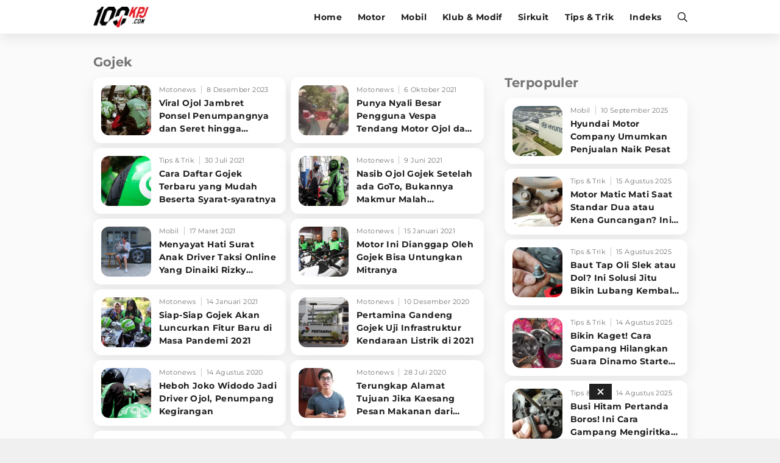

--- FILE ---
content_type: text/html; charset=UTF-8
request_url: https://www.100kpj.com/tag/gojek
body_size: 15640
content:
<!doctype html>
<html lang="en" itemscope="itemscope" itemtype="http://schema.org/WebPage">
<head>

<!-- Google Tag Manager -->
<script>(function(w,d,s,l,i){w[l]=w[l]||[];w[l].push({'gtm.start':
new Date().getTime(),event:'gtm.js'});var f=d.getElementsByTagName(s)[0],
j=d.createElement(s),dl=l!='dataLayer'?'&l='+l:'';j.async=true;j.src=
'https://www.googletagmanager.com/gtm.js?id='+i+dl;f.parentNode.insertBefore(j,f);
})(window,document,'script','dataLayer','GTM-NV3MX69');</script>
<!-- End Google Tag Manager -->

<script> window._izq = window._izq || []; window._izq.push(["init" ]); </script>
<script src="https://cdn.izooto.com/scripts/db1ea296655155bee1be6d673553e5140dfc11c0.js"></script>

<meta charset="utf-8">
<meta name="robots" content="index, follow">				
<meta name="viewport" content="width=device-width, initial-scale=1.0, maximum-scale=5.0, user-scalable=yes">
<meta name="apple-mobile-web-app-capable" content="yes">
<meta name="mobile-web-app-capable" content="yes">
<meta name="HandheldFriendly" content="true" />
<meta name="apple-touch-fullscreen" content="yes" />
<link rel="preconnect" href="https://thevivanetworks.com/">
<link rel="dns-prefetch" href="https://thevivanetworks.com/" />
<link rel="preconnect" href="https://ajax.googleapis.com">
<link rel="dns-prefetch" href="https://ajax.googleapis.com"/>
<title>Kumpulan Berita Terbaru GOJEK Terkini Hari Ini</title>
<meta name="copyright" content="100kpj Desktop version">
<meta name="description" content="Berita gojek Terkini - Viral Ojol Jambret Ponsel Penumpangnya dan Seret hingga Ratusan Meter" />
<meta name="news_keywords" content="GOJEK, berita GOJEK, kabar GOJEK, berita terkini GOJEK, berita GOJEK terbaru, kabar terkini GOJEK">
<meta name="keywords" content="GOJEK, berita GOJEK, kabar GOJEK, berita terkini GOJEK, berita GOJEK terbaru, kabar terkini GOJEK">
<meta name="viewport" content="width=device-width,minimum-scale=1,initial-scale=1">
<meta content="100kpj.com" name="author" />
<meta content="id" name="language" />
<meta content="id" name="geo.country" />
<meta content="Indonesia" name="geo.placename" />


  <meta name="robots" content="index, follow">
  <meta name="googlebot" content="all" />
<meta name="csrf-token" content="VNxHKHzqwSByloIgDtC3CGThwxZESuFvZwPdRIMk">

<link href="https://www.100kpj.com/appasset/desktop/img/favicon.ico" rel="icon" type="image/ico" />

<link rel="preload" href="https://www.100kpj.com/appasset/desktop/fonts/JTUSjIg1_i6t8kCHKm459Wlhyw.woff2" as="font" type="font/woff2" crossorigin>
<link rel="preload" href="https://www.100kpj.com/appasset/desktop/css/rancak.css" as="style">
<link rel="preload" href="https://www.100kpj.com/appasset/desktop/img/logo.webp" as="image">
<link rel="preload" href="https://www.100kpj.com/appasset/desktop/img/logo.png" as="image">


  <link rel="canonical" href="https://www.100kpj.com/tag/gojek">

<link rel="preload" as="script" href="https://ajax.googleapis.com/ajax/libs/jquery/3.6.0/jquery.min.js">

<script src="https://cdnjs.cloudflare.com/ajax/libs/moment.js/2.24.0/moment.min.js"></script>
<script src="https://cdnjs.cloudflare.com/ajax/libs/moment-timezone/0.5.26/moment-timezone-with-data-10-year-range.min.js"></script>

<script async src="https://www.100kpj.com/appasset/desktop/js/base.js"></script>
<script async src="https://www.100kpj.com/appasset/desktop/js/form.js"></script>

<meta property="fb:app_id" content="221947151281666" />

<link rel="stylesheet" href="https://www.100kpj.com/appasset/desktop/css/font.css" type="text/css">

<script src="https://ajax.googleapis.com/ajax/libs/jquery/3.6.0/jquery.min.js"></script>
<script>window.jQuery || document.write('<script src="https://www.100kpj.com/appasset/desktop/canonical/js/jquery.js"><\/script>');</script>
<script async>
  $("body,html").bind("touchstart touchmove scroll mousedown DOMMouseScroll mousewheel keyup", function(e){
    $("script").each(function(){
      var get_script = $(this).attr("rancak-hold");
      $(this).attr('src', get_script);
    })
  });
</script>
<link rel="stylesheet" type="text/css" href="https://www.100kpj.com/appasset/desktop/css/rancak.css"/>
<link rel="stylesheet" type="text/css" href="https://www.100kpj.com/appasset/desktop/css/rancak-desktop.css" media="(min-width:1024px)">


  
<script type="application/ld+json">
  {"@context":"http:\/\/schema.org","@type":"WebSite","name":"100kpj","description":"100kpj.com Situs Berita Motor, Balap Motor, Klub Motor, Review Tes Motor, Komparasi, Informasi Modifikasi dan Tips Motor Terlengkap Terbaru Untuk Anda.","url":"http:\/\/www.100kpj.com\/","potentialAction":{"@type":"SearchAction","target":"https:\/\/www.100kpj.com\/search?q={search_term_string}","query-input":"required name=search_term_string"}}
</script>


<script type="application/ld+json">
  {"@context":"http:\/\/schema.org","@type":"WebPage","name":"100kpj","description":"100kpj.com Merupakan Situs Berita Motor, Balap Motor, Klub Motor, Review Tes Motor, Komparasi, Informasi Modifikasi dan Tips Motor Terlengkap Terbaru Untuk Anda.","license":"https:\/\/www.100kpj.com\/"}
</script>


<script type="application/ld+json">
  {"@context":"http:\/\/schema.org","@type":"Organization","name":"100kpj.com","url":"https:\/\/www.100kpj.com\/","logo":{"@type":"ImageObject","url":"{{brand_url('appaux','img\/main-logo.png')}}","height":124,"width":56},"contactPoint":{"@type":"ContactPoint","telephone":"+62-21-4601 326 ext.100","contactType":"customer service","areaServed":"ID","availableLanguage":["English","Indonesian"]},"sameAs":["https:\/\/www.facebook.com\/100kpjcom","https:\/\/www.instagram.com\/100kpjcom","https:\/\/twitter.com\/100kpjcom","https:\/\/www.youtube.com\/channel\/UC_Ba1gAU16J5KQTNo5uXhRw\/"]}
</script>


  <!-- Analytics 100 KPJ DESKTOP-->
  <script>
    (function(i,s,o,g,r,a,m){i['GoogleAnalyticsObject']=r;i[r]=i[r]||function(){
    (i[r].q=i[r].q||[]).push(arguments)},i[r].l=1*new Date();a=s.createElement(o),
    m=s.getElementsByTagName(o)[0];a.async=1;a.src=g;m.parentNode.insertBefore(a,m)
    })(window,document,'script','//www.google-analytics.com/analytics.js','ga');
    ga('create', 'UA-136251732-2', 'auto');
    ga('send', 'pageview');
  </script>
  
  <script src='//cdnt.netcoresmartech.com/smartechclient.js'></script>
  <script>
    smartech('create', 'ADGMOT35CHFLVDHBJNIG50K969FHDSJ9OEB6OD465R90A02LIB7G' );
    smartech('register', '8a325434b1475d14a18d87511bec4e12');
    smartech('identify', '');
  </script>  

<script defer src="https://bzgmcqqfxd.com/script.js"></script>

<!-- Ads Config -->

  <script defer src="//micro.rubiconproject.com/prebid/dynamic/25756.js"></script>
<script defer src="//www.googletagservices.com/tag/js/gpt.js"></script>
<script>
   var pbjs = pbjs || {};
   pbjs.que = pbjs.que || [];
</script>
<script async>
    var interstitialSlot, staticSlot;
   
   var googletag = googletag || {};
   googletag.cmd = googletag.cmd || [];
   var headerBiddingSlots = [];
   pbjs.adserverRequestSent = false;
   var sendAdServerRequest = function(headerBiddingSlots) {
      googletag.cmd.push(function() {
      if (pbjs.adserverRequestSent) {
         return;
      }
      pbjs.adserverRequestSent = true;
         googletag.pubads().refresh(headerBiddingSlots);
      });
   };
   setTimeout(function() {
      sendAdServerRequest(headerBiddingSlots);
   }, 3500);
   googletag.cmd.push(function() {
    
      var $window = $(window);
         function checkWidth(){

            var windowsize = $window.width();
            if (windowsize > 1000){
                                 
                     headerBiddingSlots.push(googletag.defineSlot('/11225321/100KPJ.COM/Home', [[728,90],[975,200]], 'leaderboard').setTargeting('pos', ['leaderboard']).addService(googletag.pubads()));

                  
                     headerBiddingSlots.push(googletag.defineSlot('/11225321/100KPJ.COM/Home', [[300,250]], 'rectangle_1').setTargeting('pos', ['rectangle_1']).addService(googletag.pubads()));

                  
                     headerBiddingSlots.push(googletag.defineSlot('/11225321/100KPJ.COM/Home', [[300,250]], 'rectangle_2').setTargeting('pos', ['rectangle_2']).addService(googletag.pubads()));

                  
                     headerBiddingSlots.push(googletag.defineSlot('/11225321/100KPJ.COM/Home', [[300,250]], 'rectangle_3').setTargeting('pos', ['rectangle_3']).addService(googletag.pubads()));

                  
                     headerBiddingSlots.push(googletag.defineSlot('/11225321/100KPJ.COM/Home', [[300,250]], 'rectangle_4').setTargeting('pos', ['rectangle_4']).addService(googletag.pubads()));

                  
                     headerBiddingSlots.push(googletag.defineSlot('/11225321/100KPJ.COM/Home', [[300,250]], 'rectangle_5').setTargeting('pos', ['rectangle_5']).addService(googletag.pubads()));

                  
                     headerBiddingSlots.push(googletag.defineSlot('/11225321/100KPJ.COM/Home', [[728,90]], 'bottom-desktop').setTargeting('pos', ['bottom-desktop']).addService(googletag.pubads()));

                                             } else {
                                 
                     headerBiddingSlots.push(googletag.defineSlot('/11225321/100KPJ.COM/Home', [[320,480],[1,1]], 'flyingcarpet_1').setTargeting('pos', ['flyingcarpet_1']).addService(googletag.pubads()));

                  
                     headerBiddingSlots.push(googletag.defineSlot('/11225321/100KPJ.COM/Home', [[320,50],[320,100]], 'top').setTargeting('pos', ['top']).addService(googletag.pubads()));

                  
                     headerBiddingSlots.push(googletag.defineSlot('/11225321/100KPJ.COM/Home', [[300,250]], 'middle_1').setTargeting('pos', ['middle_1']).addService(googletag.pubads()));

                  
                     headerBiddingSlots.push(googletag.defineSlot('/11225321/100KPJ.COM/Home', [[300,250]], 'middle_2').setTargeting('pos', ['middle_2']).addService(googletag.pubads()));

                  
                     headerBiddingSlots.push(googletag.defineSlot('/11225321/100KPJ.COM/Home', [[300,250]], 'middle_3').setTargeting('pos', ['middle_3']).addService(googletag.pubads()));

                  
                     headerBiddingSlots.push(googletag.defineSlot('/11225321/100KPJ.COM/Home', [[1,1]], 'outstream').setTargeting('pos', ['outstream']).addService(googletag.pubads()));

                  
                     headerBiddingSlots.push(googletag.defineSlot('/11225321/100KPJ.COM/Home', [[1,1]], 'slider').setTargeting('pos', ['slider']).addService(googletag.pubads()));

                  
                     headerBiddingSlots.push(googletag.defineSlot('/11225321/100KPJ.COM/Home', [[1,1]], 'rmb').setTargeting('pos', ['rmb']).addService(googletag.pubads()));

                  
                     headerBiddingSlots.push(googletag.defineSlot('/11225321/100KPJ.COM/Home', [[320,100]], 'bottom-mobile').setTargeting('pos', ['bottom-mobile']).addService(googletag.pubads()));

                                             }
         }
      checkWidth();
      
         interstitialSlot = googletag.defineOutOfPageSlot('/11225321/100KPJ.COM/interstitial', googletag.enums.OutOfPageFormat.INTERSTITIAL);
         if (interstitialSlot) {
         interstitialSlot.addService(googletag.pubads());
         googletag.pubads().addEventListener('slotOnload', function(event) {
            if (interstitialSlot === event.slot) {
               console.log("Interstitial is loaded.");
            }
         });
         }

         staticSlot = headerBiddingSlots.push(googletag.defineSlot('/11225321/100KPJ.COM/interstitial', [[336, 280], [300, 250], [320, 480]], 'static-ad-1').addService(googletag.pubads()));
      
      
      googletag.pubads().enableSingleRequest();
      googletag.pubads().enableAsyncRendering();
      googletag.pubads().disableInitialLoad();
      googletag.enableServices();
      googletag.pubads().refresh([interstitialSlot]);
      pbjs.rp.requestBids({
         callback: sendAdServerRequest,
         gptSlotObjects: headerBiddingSlots
      });
   });
</script>



<script type="application/javascript" defer src="//anymind360.com/js/3763/ats.js"></script>




  
</head>

<body>

      <h1 class="hide">Berita Motor, Tips & Trik dan Review Terlengkap - 100kpj.com</h1>
  
  
  <noscript><iframe src="https://www.googletagmanager.com/ns.html?id=GTM-NV3MX69"
  height="0" width="0" style="display:none;visibility:hidden"></iframe></noscript>

  <section aria-label="Iklan" class="section-iklan mobile-only iklan-giantbanner content_center">
    <button title="Close" class="iklan-giantbanner-close content_center">
      <svg class="svgicon svgicon-close" xmlns="http://www.w3.org/2000/svg" width="11" height="16" viewBox="0 0 320 512"><path d="M207.6 256l107.72-107.72c6.23-6.23 6.23-16.34 0-22.58l-25.03-25.03c-6.23-6.23-16.34-6.23-22.58 0L160 208.4 52.28 100.68c-6.23-6.23-16.34-6.23-22.58 0L4.68 125.7c-6.23 6.23-6.23 16.34 0 22.58L112.4 256 4.68 363.72c-6.23 6.23-6.23 16.34 0 22.58l25.03 25.03c6.23 6.23 16.34 6.23 22.58 0L160 303.6l107.72 107.72c6.23 6.23 16.34 6.23 22.58 0l25.03-25.03c6.23-6.23 6.23-16.34 0-22.58L207.6 256z"></path>
      </svg>
    </button>
      <div class="iklan-giantbanner-content content_center">
        <div id='flyingcarpet_1'>
          <script>
            if (window.innerWidth < 900) {
              googletag.cmd.push(function() { googletag.display('flyingcarpet_1'); }); 
            }
          </script>
        </div> 
      </div>
  </section>
  
  <header class="content_center">
  <span class="width-max">
	<div class="header-left">
	  <a aria-label="Halaman Utama" title="Halaman Utama" class="header-link header-logo content_center" href="https://www.100kpj.com">
        <picture>
          <source srcset="https://www.100kpj.com/appasset/desktop/img/logo.webp" type="image/webp">
          <source srcset="https://www.100kpj.com/appasset/desktop/img/logo.png">
          <img alt="Logo 100KPJ" src="https://www.100kpj.com/appasset/desktop/img/logo.png" width="472" height="55">
        </picture>
      </a>
	</div>
	<div class="header-right">
	  
  <menu class="menu-main content_center desktop-only">
    <span class="width-max">
      <a aria-label="home" title="Halaman Utama" class="menu-link  content_center" href="https://www.100kpj.com">Home</a>
      <a aria-label="motor" title="Motor" class="menu-link  content_center" href="https://www.100kpj.com/motonews">Motor</a>
      <a aria-label="mobil" title="Mobil" class="menu-link  content_center" href="https://www.100kpj.com/mobil">Mobil</a>
      <a aria-label="klub-modif" title="Klub & Modif" class="menu-link  content_center" href="https://www.100kpj.com/klub-modif">Klub & Modif</a>
      <a aria-label="sirkuit" title="Sirkuit" class="menu-link  content_center" href="https://www.100kpj.com/sirkuit">Sirkuit</a>
      <a aria-label="tips-trik" title="Tips & Trik" class="menu-link  content_center" href="https://www.100kpj.com/tips-trik">Tips & Trik</a>
      <a aria-label="indeks" title="Indeks" class="menu-link  content_center" href="https://www.100kpj.com/indeks">Indeks</a>
    </span>
  </menu>

	  <button title="Cari" class="header-link header-search open-sticky content_center">
    <svg class="svgicon svgicon-search" xmlns="http://www.w3.org/2000/svg" width="16" height="16" viewbox="0 0 512 512"><path d="M508.5 468.9L387.1 347.5c-2.3-2.3-5.3-3.5-8.5-3.5h-13.2c31.5-36.5 50.6-84 50.6-136C416 93.1 322.9 0 208 0S0 93.1 0 208s93.1 208 208 208c52 0 99.5-19.1 136-50.6v13.2c0 3.2 1.3 6.2 3.5 8.5l121.4 121.4c4.7 4.7 12.3 4.7 17 0l22.6-22.6c4.7-4.7 4.7-12.3 0-17zM208 368c-88.4 0-160-71.6-160-160S119.6 48 208 48s160 71.6 160 160-71.6 160-160 160z" /></svg>
      </button>
	  <button title="Menu" class="header-link header-menu open-sticky content_center mobile-only">
    <svg class="svgicon svgicon-menu" xmlns="http://www.w3.org/2000/svg" width="14" height="16" viewbox="0 0 448 512"><path d="M436 124H12c-6.627 0-12-5.373-12-12V80c0-6.627 5.373-12 12-12h424c6.627 0 12 5.373 12 12v32c0 6.627-5.373 12-12 12zm0 160H12c-6.627 0-12-5.373-12-12v-32c0-6.627 5.373-12 12-12h424c6.627 0 12 5.373 12 12v32c0 6.627-5.373 12-12 12zm0 160H12c-6.627 0-12-5.373-12-12v-32c0-6.627 5.373-12 12-12h424c6.627 0 12 5.373 12 12v32c0 6.627-5.373 12-12 12z" /></svg>
      </button>
	</div>
  </span>
</header>

<menu class="menu-main content_center rancak-popup mobile-only" id="popup-Menu">
  <span class="width-max">
    <a aria-label="home" title="Halaman Utama" class="menu-link  content_center" href="https://www.100kpj.com">Home</a>
    <a aria-label="motor" title="Motor" class="menu-link  content_center" href="https://www.100kpj.com/motonews">Motor</a>
    <a aria-label="mobil" title="Mobil" class="menu-link  content_center" href="https://www.100kpj.com/mobil">Mobil</a>
    <a aria-label="klub-modif" title="Klub & Modif" class="menu-link  content_center" href="https://www.100kpj.com/klub-modif">Klub & Modif</a>
    <a aria-label="sirkuit" title="Sirkuit" class="menu-link  content_center" href="https://www.100kpj.com/sirkuit">Sirkuit</a>
    <a aria-label="tips-trik" title="Tips & Trik" class="menu-link  content_center" href="https://www.100kpj.com/tips-trik">Tips & Trik</a>
    <a aria-label="indeks" title="Indeks" class="menu-link  content_center" href="https://www.100kpj.com/indeks">Indeks</a>
  </span>
</menu>

<div id="popup-Cari" class="rancak-popup popup-search hide">
  <div class="search-box">
    <input class="search-field" name="" type="text" placeholder="Masukkan kata....." id="keyword">
    <button title="Cari" class="btn search-button content_center" type="submit" id="search_submit">
      <svg class="svgicon svgicon-search-arrow" xmlns="http://www.w3.org/2000/svg" width="14" height="16" viewbox="0 0 448 512"><path d="M438.6 278.6c12.5-12.5 12.5-32.8 0-45.3l-160-160c-12.5-12.5-32.8-12.5-45.3 0s-12.5 32.8 0 45.3L338.8 224 32 224c-17.7 0-32 14.3-32 32s14.3 32 32 32l306.7 0L233.4 393.4c-12.5 12.5-12.5 32.8 0 45.3s32.8 12.5 45.3 0l160-160z" /></svg>
    </button>
  </div>
</div>

<div class="rancak-container">
  <span class="width-max">
    <div class="main-container">

    
<!-- left side -->
<div class="column-left column-big">
	<div class="column-container">
	
		<section aria-label="Gojek" class="section-container content-list">
		<div class="section-title">
			<div class="section-title-name">Gojek</div>
		</div>
		
		<div class="content-list-container">

					
			
			<a aria-label="Viral Ojol Jambret Ponsel Penumpangnya dan Seret hingga Ratusan Meter" title="Viral Ojol Jambret Ponsel Penumpangnya dan Seret hingga Ratusan Meter" class="content-box" 
			href="https://www.100kpj.com/motonews/21241-viral-ojol-jambret-ponsel-penumpangnya-dan-seret-hingga-ratusan-meter">
			<div class="content-thumb">
				<div class="content-thumb-frame flex_ori thumb-loading">
					<img alt="" class="lazyload" data-original="https://thumb.viva.id/100kpj/375x211/2020/03/26/5e7c484be321e-ojek-online_100kpj.jpg"
					data-srcset="https://thumb.viva.id/100kpj/375x211/2020/03/26/5e7c484be321e-ojek-online_100kpj.jpg" />
				</div>
			</div>
			
			<div class="content-info">
				<div class="content-info-channel">Motonews</div>
				<div class="content-info-date">8 Desember 2023</div>
				<h2 class="content-info-title">Viral Ojol Jambret Ponsel Penumpangnya dan Seret hingga Ratusan Meter</h2>
			</div>
			</a>

			
			
			<a aria-label="Punya Nyali Besar Pengguna Vespa Tendang Motor Ojol dan Ajak Duel" title="Punya Nyali Besar Pengguna Vespa Tendang Motor Ojol dan Ajak Duel" class="content-box" 
			href="https://www.100kpj.com/motonews/14371-punya-nyali-besar-pengguna-vespa-tendang-motor-ojol-dan-ajak-duel">
			<div class="content-thumb">
				<div class="content-thumb-frame flex_ori thumb-loading">
					<img alt="" class="lazyload" data-original="https://thumb.viva.id/100kpj/375x211/2021/10/06/615d08025c9f9-pengguna-vespa-punya-nyali-tendag-motor-ojol_100kpj.jpg"
					data-srcset="https://thumb.viva.id/100kpj/375x211/2021/10/06/615d08025c9f9-pengguna-vespa-punya-nyali-tendag-motor-ojol_100kpj.jpg" />
				</div>
			</div>
			
			<div class="content-info">
				<div class="content-info-channel">Motonews</div>
				<div class="content-info-date">6 Oktober 2021</div>
				<h2 class="content-info-title">Punya Nyali Besar Pengguna Vespa Tendang Motor Ojol dan Ajak Duel</h2>
			</div>
			</a>

			
			
			<a aria-label="Cara Daftar Gojek Terbaru yang Mudah Beserta Syarat-syaratnya" title="Cara Daftar Gojek Terbaru yang Mudah Beserta Syarat-syaratnya" class="content-box" 
			href="https://www.100kpj.com/tips-trik/13552-cara-daftar-gojek-terbaru-yang-mudah-beserta-syarat-syaratnya">
			<div class="content-thumb">
				<div class="content-thumb-frame flex_ori thumb-loading">
					<img alt="" class="lazyload" data-original="https://thumb.viva.id/100kpj/375x211/2019/09/09/5d75e7dd2ee31-logo-gojek_100kpj.jpg"
					data-srcset="https://thumb.viva.id/100kpj/375x211/2019/09/09/5d75e7dd2ee31-logo-gojek_100kpj.jpg" />
				</div>
			</div>
			
			<div class="content-info">
				<div class="content-info-channel">Tips &amp; Trik</div>
				<div class="content-info-date">30 Juli 2021</div>
				<h2 class="content-info-title">Cara Daftar Gojek Terbaru yang Mudah Beserta Syarat-syaratnya</h2>
			</div>
			</a>

			
			
			<a aria-label="Nasib Ojol Gojek Setelah ada GoTo, Bukannya Makmur Malah Menderita?" title="Nasib Ojol Gojek Setelah ada GoTo, Bukannya Makmur Malah Menderita?" class="content-box" 
			href="https://www.100kpj.com/motonews/12860-nasib-ojol-gojek-setelah-ada-goto-bukannya-makmur-malah-menderita">
			<div class="content-thumb">
				<div class="content-thumb-frame flex_ori thumb-loading">
					<img alt="" class="lazyload" data-original="https://thumb.viva.id/100kpj/375x211/2020/04/15/5e96d1dfe514a-ojol-isi-bensin_100kpj.jpg"
					data-srcset="https://thumb.viva.id/100kpj/375x211/2020/04/15/5e96d1dfe514a-ojol-isi-bensin_100kpj.jpg" />
				</div>
			</div>
			
			<div class="content-info">
				<div class="content-info-channel">Motonews</div>
				<div class="content-info-date">9 Juni 2021</div>
				<h2 class="content-info-title">Nasib Ojol Gojek Setelah ada GoTo, Bukannya Makmur Malah Menderita?</h2>
			</div>
			</a>

			
			
			<a aria-label="Menyayat Hati Surat Anak Driver Taksi Online Yang Dinaiki Rizky Febian" title="Menyayat Hati Surat Anak Driver Taksi Online Yang Dinaiki Rizky Febian" class="content-box" 
			href="https://www.100kpj.com/mobil/11670-menyayat-hati-surat-anak-driver-taksi-online-yang-dinaiki-rizky-febian">
			<div class="content-thumb">
				<div class="content-thumb-frame flex_ori thumb-loading">
					<img alt="" class="lazyload" data-original="https://thumb.viva.id/100kpj/375x211/2021/03/17/6051b21dbc1a5-rizky-febian-bersama-mobil-bmw-miliknya_100kpj.jpg"
					data-srcset="https://thumb.viva.id/100kpj/375x211/2021/03/17/6051b21dbc1a5-rizky-febian-bersama-mobil-bmw-miliknya_100kpj.jpg" />
				</div>
			</div>
			
			<div class="content-info">
				<div class="content-info-channel">Mobil</div>
				<div class="content-info-date">17 Maret 2021</div>
				<h2 class="content-info-title">Menyayat Hati Surat Anak Driver Taksi Online Yang Dinaiki Rizky Febian</h2>
			</div>
			</a>

			
			
			<a aria-label="Motor Ini Dianggap Oleh Gojek Bisa Untungkan Mitranya" title="Motor Ini Dianggap Oleh Gojek Bisa Untungkan Mitranya" class="content-box" 
			href="https://www.100kpj.com/motonews/10735-motor-ini-dianggap-oleh-gojek-bisa-untungkan-mitranya">
			<div class="content-thumb">
				<div class="content-thumb-frame flex_ori thumb-loading">
					<img alt="" class="lazyload" data-original="https://thumb.viva.id/100kpj/375x211/2019/08/06/5d4914671c9b9-gojek-pakai-pcx-listrik_100kpj.jpg"
					data-srcset="https://thumb.viva.id/100kpj/375x211/2019/08/06/5d4914671c9b9-gojek-pakai-pcx-listrik_100kpj.jpg" />
				</div>
			</div>
			
			<div class="content-info">
				<div class="content-info-channel">Motonews</div>
				<div class="content-info-date">15 Januari 2021</div>
				<h2 class="content-info-title">Motor Ini Dianggap Oleh Gojek Bisa Untungkan Mitranya</h2>
			</div>
			</a>

			
			
			<a aria-label="Siap-Siap Gojek Akan Luncurkan Fitur Baru di Masa Pandemi 2021" title="Siap-Siap Gojek Akan Luncurkan Fitur Baru di Masa Pandemi 2021" class="content-box" 
			href="https://www.100kpj.com/motonews/10718-siap-siap-gojek-akan-luncurkan-fitur-baru-di-masa-pandemi-2021">
			<div class="content-thumb">
				<div class="content-thumb-frame flex_ori thumb-loading">
					<img alt="" class="lazyload" data-original="https://thumb.viva.id/100kpj/375x211/2019/08/23/5d5f52c8a9a6f-driver-gojek-wanita_100kpj.jpg"
					data-srcset="https://thumb.viva.id/100kpj/375x211/2019/08/23/5d5f52c8a9a6f-driver-gojek-wanita_100kpj.jpg" />
				</div>
			</div>
			
			<div class="content-info">
				<div class="content-info-channel">Motonews</div>
				<div class="content-info-date">14 Januari 2021</div>
				<h2 class="content-info-title">Siap-Siap Gojek Akan Luncurkan Fitur Baru di Masa Pandemi 2021</h2>
			</div>
			</a>

			
			
			<a aria-label="Pertamina Gandeng Gojek Uji Infrastruktur Kendaraan Listrik di 2021" title="Pertamina Gandeng Gojek Uji Infrastruktur Kendaraan Listrik di 2021" class="content-box" 
			href="https://www.100kpj.com/motonews/10184-pertamina-gandeng-gojek-uji-infrastruktur-kendaraan-listrik-di-2021">
			<div class="content-thumb">
				<div class="content-thumb-frame flex_ori thumb-loading">
					<img alt="" class="lazyload" data-original="https://thumb.viva.id/100kpj/375x211/2020/06/23/5ef174cb8f0d0-pertamina_100kpj.jpg"
					data-srcset="https://thumb.viva.id/100kpj/375x211/2020/06/23/5ef174cb8f0d0-pertamina_100kpj.jpg" />
				</div>
			</div>
			
			<div class="content-info">
				<div class="content-info-channel">Motonews</div>
				<div class="content-info-date">10 Desember 2020</div>
				<h2 class="content-info-title">Pertamina Gandeng Gojek Uji Infrastruktur Kendaraan Listrik di 2021</h2>
			</div>
			</a>

			
			
			<a aria-label="Heboh Joko Widodo Jadi Driver Ojol, Penumpang Kegirangan" title="Heboh Joko Widodo Jadi Driver Ojol, Penumpang Kegirangan" class="content-box" 
			href="https://www.100kpj.com/motonews/8335-heboh-joko-widodo-jadi-driver-ojol-penumpang-kegirangan">
			<div class="content-thumb">
				<div class="content-thumb-frame flex_ori thumb-loading">
					<img alt="" class="lazyload" data-original="https://thumb.viva.id/100kpj/375x211/2019/11/30/5de248be04dcd-grab_100kpj.jpg"
					data-srcset="https://thumb.viva.id/100kpj/375x211/2019/11/30/5de248be04dcd-grab_100kpj.jpg" />
				</div>
			</div>
			
			<div class="content-info">
				<div class="content-info-channel">Motonews</div>
				<div class="content-info-date">14 Agustus 2020</div>
				<h2 class="content-info-title">Heboh Joko Widodo Jadi Driver Ojol, Penumpang Kegirangan</h2>
			</div>
			</a>

			
			
			<a aria-label="Terungkap Alamat Tujuan Jika Kaesang Pesan Makanan dari Istana Negara" title="Terungkap Alamat Tujuan Jika Kaesang Pesan Makanan dari Istana Negara" class="content-box" 
			href="https://www.100kpj.com/motonews/8013-terungkap-alamat-tujuan-jika-kaesang-pesan-makanan-dari-istana-negara">
			<div class="content-thumb">
				<div class="content-thumb-frame flex_ori thumb-loading">
					<img alt="" class="lazyload" data-original="https://thumb.viva.id/100kpj/375x211/2019/11/26/5ddca691e25a8-kaesang-pangarep_100kpj.jpg"
					data-srcset="https://thumb.viva.id/100kpj/375x211/2019/11/26/5ddca691e25a8-kaesang-pangarep_100kpj.jpg" />
				</div>
			</div>
			
			<div class="content-info">
				<div class="content-info-channel">Motonews</div>
				<div class="content-info-date">28 Juli 2020</div>
				<h2 class="content-info-title">Terungkap Alamat Tujuan Jika Kaesang Pesan Makanan dari Istana Negara</h2>
			</div>
			</a>

			
			
			<a aria-label="Maaf Pak Nadiem, Menjadi Menteri Tak Sama dengan Memimpin Gojek" title="Maaf Pak Nadiem, Menjadi Menteri Tak Sama dengan Memimpin Gojek" class="content-box" 
			href="https://www.100kpj.com/motonews/7649-maaf-pak-nadiem-menjadi-menteri-tak-sama-dengan-memimpin-gojek">
			<div class="content-thumb">
				<div class="content-thumb-frame flex_ori thumb-loading">
					<img alt="" class="lazyload" data-original="https://thumb.viva.id/100kpj/375x211/2020/07/04/5f0044754ea17-nadiem-makarim_100kpj.jpg"
					data-srcset="https://thumb.viva.id/100kpj/375x211/2020/07/04/5f0044754ea17-nadiem-makarim_100kpj.jpg" />
				</div>
			</div>
			
			<div class="content-info">
				<div class="content-info-channel">Motonews</div>
				<div class="content-info-date">10 Juli 2020</div>
				<h2 class="content-info-title">Maaf Pak Nadiem, Menjadi Menteri Tak Sama dengan Memimpin Gojek</h2>
			</div>
			</a>

			
			
			<a aria-label="Harta Triliunan, Ternyata Nadiem Makarim Punya Mobil Ini di Garasinya" title="Harta Triliunan, Ternyata Nadiem Makarim Punya Mobil Ini di Garasinya" class="content-box" 
			href="https://www.100kpj.com/mobil/7535-harta-triliunan-ternyata-nadiem-makarim-punya-mobil-ini-di-garasinya">
			<div class="content-thumb">
				<div class="content-thumb-frame flex_ori thumb-loading">
					<img alt="" class="lazyload" data-original="https://thumb.viva.id/100kpj/375x211/2020/04/29/5ea8ca46857d7-nadiem-makarim_100kpj.jpg"
					data-srcset="https://thumb.viva.id/100kpj/375x211/2020/04/29/5ea8ca46857d7-nadiem-makarim_100kpj.jpg" />
				</div>
			</div>
			
			<div class="content-info">
				<div class="content-info-channel">Mobil</div>
				<div class="content-info-date">6 Juli 2020</div>
				<h2 class="content-info-title">Harta Triliunan, Ternyata Nadiem Makarim Punya Mobil Ini di Garasinya</h2>
			</div>
			</a>

			
			
			<a aria-label="Nadiem Makarim Disarankan Kembali ke Gojek, Warganet Kompak Setuju" title="Nadiem Makarim Disarankan Kembali ke Gojek, Warganet Kompak Setuju" class="content-box" 
			href="https://www.100kpj.com/motonews/7530-nadiem-makarim-disarankan-kembali-ke-gojek-warganet-kompak-setuju">
			<div class="content-thumb">
				<div class="content-thumb-frame flex_ori thumb-loading">
					<img alt="" class="lazyload" data-original="https://thumb.viva.id/100kpj/375x211/2020/07/04/5f007bbd6941d-nadiem-makarim_100kpj.jpg"
					data-srcset="https://thumb.viva.id/100kpj/375x211/2020/07/04/5f007bbd6941d-nadiem-makarim_100kpj.jpg" />
				</div>
			</div>
			
			<div class="content-info">
				<div class="content-info-channel">Motonews</div>
				<div class="content-info-date">4 Juli 2020</div>
				<h2 class="content-info-title">Nadiem Makarim Disarankan Kembali ke Gojek, Warganet Kompak Setuju</h2>
			</div>
			</a>

			
			
			<a aria-label="Menteri Nadiem Terancam Didepak Jokowi, Warganet: Balik ke Gojek Aja" title="Menteri Nadiem Terancam Didepak Jokowi, Warganet: Balik ke Gojek Aja" class="content-box" 
			href="https://www.100kpj.com/motonews/7529-menteri-nadiem-terancam-didepak-jokowi-warganet-balik-ke-gojek-aja">
			<div class="content-thumb">
				<div class="content-thumb-frame flex_ori thumb-loading">
					<img alt="" class="lazyload" data-original="https://thumb.viva.id/100kpj/375x211/2020/07/04/5f0044754ea17-nadiem-makarim_100kpj.jpg"
					data-srcset="https://thumb.viva.id/100kpj/375x211/2020/07/04/5f0044754ea17-nadiem-makarim_100kpj.jpg" />
				</div>
			</div>
			
			<div class="content-info">
				<div class="content-info-channel">Motonews</div>
				<div class="content-info-date">4 Juli 2020</div>
				<h2 class="content-info-title">Menteri Nadiem Terancam Didepak Jokowi, Warganet: Balik ke Gojek Aja</h2>
			</div>
			</a>

			
			
			<a aria-label="Intip Pesangon Pegawai Gojek yang Dipecat" title="Intip Pesangon Pegawai Gojek yang Dipecat" class="content-box" 
			href="https://www.100kpj.com/motonews/7332-intip-pesangon-pegawai-gojek-yang-dipecat">
			<div class="content-thumb">
				<div class="content-thumb-frame flex_ori thumb-loading">
					<img alt="" class="lazyload" data-original="https://thumb.viva.id/100kpj/375x211/2019/06/25/5d11942506860-ilustrasi-gojek_100kpj.jpg"
					data-srcset="https://thumb.viva.id/100kpj/375x211/2019/06/25/5d11942506860-ilustrasi-gojek_100kpj.jpg" />
				</div>
			</div>
			
			<div class="content-info">
				<div class="content-info-channel">Motonews</div>
				<div class="content-info-date">24 Juni 2020</div>
				<h2 class="content-info-title">Intip Pesangon Pegawai Gojek yang Dipecat</h2>
			</div>
			</a>

			
			
			<a aria-label="Fungsi ‘Tersembunyi’ Sekat di Ojol dan Taksol, Kira-kira Apa Ya?" title="Fungsi ‘Tersembunyi’ Sekat di Ojol dan Taksol, Kira-kira Apa Ya?" class="content-box" 
			href="https://www.100kpj.com/mobil/7065-fungsi-tersembunyi-sekat-di-ojol-dan-taksol-kira-kira-apa-ya">
			<div class="content-thumb">
				<div class="content-thumb-frame flex_ori thumb-loading">
					<img alt="" class="lazyload" data-original="https://thumb.viva.id/100kpj/375x211/2020/05/31/5ed324d160467-gojek-alat-pelindung-untuk-driver-gocar_100kpj.jpg"
					data-srcset="https://thumb.viva.id/100kpj/375x211/2020/05/31/5ed324d160467-gojek-alat-pelindung-untuk-driver-gocar_100kpj.jpg" />
				</div>
			</div>
			
			<div class="content-info">
				<div class="content-info-channel">Mobil</div>
				<div class="content-info-date">7 Juni 2020</div>
				<h2 class="content-info-title">Fungsi ‘Tersembunyi’ Sekat di Ojol dan Taksol, Kira-kira Apa Ya?</h2>
			</div>
			</a>

			
			
			<a aria-label="Ojol Demo ke Istana Jika New Normal Tidak Bebaskan Bawa Penumpang" title="Ojol Demo ke Istana Jika New Normal Tidak Bebaskan Bawa Penumpang" class="content-box" 
			href="https://www.100kpj.com/motonews/6970-ojol-demo-ke-istana-jika-new-normal-tidak-bebaskan-bawa-penumpang">
			<div class="content-thumb">
				<div class="content-thumb-frame flex_ori thumb-loading">
					<img alt="" class="lazyload" data-original="https://thumb.viva.id/100kpj/375x211/2020/03/04/5e5f5a6b9efb6-ojek-online-ojol-di-stasiun_100kpj.jpg"
					data-srcset="https://thumb.viva.id/100kpj/375x211/2020/03/04/5e5f5a6b9efb6-ojek-online-ojol-di-stasiun_100kpj.jpg" />
				</div>
			</div>
			
			<div class="content-info">
				<div class="content-info-channel">Motonews</div>
				<div class="content-info-date">31 Mei 2020</div>
				<h2 class="content-info-title">Ojol Demo ke Istana Jika New Normal Tidak Bebaskan Bawa Penumpang</h2>
			</div>
			</a>

			
			
			<a aria-label="Sambut New Normal, Driver Taksi Online Bakal seperti Dalam Akuarium" title="Sambut New Normal, Driver Taksi Online Bakal seperti Dalam Akuarium" class="content-box" 
			href="https://www.100kpj.com/mobil/6967-sambut-new-normal-driver-taksi-online-bakal-seperti-dalam-akuarium">
			<div class="content-thumb">
				<div class="content-thumb-frame flex_ori thumb-loading">
					<img alt="" class="lazyload" data-original="https://thumb.viva.id/100kpj/375x211/2020/05/31/5ed324d160467-gojek-alat-pelindung-untuk-driver-gocar_100kpj.jpg"
					data-srcset="https://thumb.viva.id/100kpj/375x211/2020/05/31/5ed324d160467-gojek-alat-pelindung-untuk-driver-gocar_100kpj.jpg" />
				</div>
			</div>
			
			<div class="content-info">
				<div class="content-info-channel">Mobil</div>
				<div class="content-info-date">31 Mei 2020</div>
				<h2 class="content-info-title">Sambut New Normal, Driver Taksi Online Bakal seperti Dalam Akuarium</h2>
			</div>
			</a>

			
			
			<a aria-label="Yuk Belajar di Rumah Sambil Intip Koleksi Mobilnya Menteri Nadiem" title="Yuk Belajar di Rumah Sambil Intip Koleksi Mobilnya Menteri Nadiem" class="content-box" 
			href="https://www.100kpj.com/mobil/6530-yuk-belajar-di-rumah-sambil-intip-koleksi-mobilnya-menteri-nadiem">
			<div class="content-thumb">
				<div class="content-thumb-frame flex_ori thumb-loading">
					<img alt="" class="lazyload" data-original="https://thumb.viva.id/100kpj/375x211/2020/04/29/5ea8ca46857d7-nadiem-makarim_100kpj.jpg"
					data-srcset="https://thumb.viva.id/100kpj/375x211/2020/04/29/5ea8ca46857d7-nadiem-makarim_100kpj.jpg" />
				</div>
			</div>
			
			<div class="content-info">
				<div class="content-info-channel">Mobil</div>
				<div class="content-info-date">29 April 2020</div>
				<h2 class="content-info-title">Yuk Belajar di Rumah Sambil Intip Koleksi Mobilnya Menteri Nadiem</h2>
			</div>
			</a>

			
			
			<a aria-label="Berbeda dengan Ojol, Taksi Online Masih Boleh Angkut Penumpang" title="Berbeda dengan Ojol, Taksi Online Masih Boleh Angkut Penumpang" class="content-box" 
			href="https://www.100kpj.com/mobil/6248-berbeda-dengan-ojol-taksi-online-masih-boleh-angkut-penumpang">
			<div class="content-thumb">
				<div class="content-thumb-frame flex_ori thumb-loading">
					<img alt="" class="lazyload" data-original="https://thumb.viva.id/100kpj/375x211/2019/09/19/5d831871069e4-ilustrasi-taksi-online_100kpj.jpg"
					data-srcset="https://thumb.viva.id/100kpj/375x211/2019/09/19/5d831871069e4-ilustrasi-taksi-online_100kpj.jpg" />
				</div>
			</div>
			
			<div class="content-info">
				<div class="content-info-channel">Mobil</div>
				<div class="content-info-date">10 April 2020</div>
				<h2 class="content-info-title">Berbeda dengan Ojol, Taksi Online Masih Boleh Angkut Penumpang</h2>
			</div>
			</a>

			
			
			<a aria-label="Imbas PSBB di Jakarta, Fitur GoRide dan GrabBike Dihilangkan" title="Imbas PSBB di Jakarta, Fitur GoRide dan GrabBike Dihilangkan" class="content-box" 
			href="https://www.100kpj.com/motonews/6251-imbas-psbb-di-jakarta-fitur-goride-dan-grabbike-dihilangkan">
			<div class="content-thumb">
				<div class="content-thumb-frame flex_ori thumb-loading">
					<img alt="" class="lazyload" data-original="https://thumb.viva.id/100kpj/375x211/2019/05/02/5cca7fdf39e17-driver-ojek-online_100kpj.jpg"
					data-srcset="https://thumb.viva.id/100kpj/375x211/2019/05/02/5cca7fdf39e17-driver-ojek-online_100kpj.jpg" />
				</div>
			</div>
			
			<div class="content-info">
				<div class="content-info-channel">Motonews</div>
				<div class="content-info-date">10 April 2020</div>
				<h2 class="content-info-title">Imbas PSBB di Jakarta, Fitur GoRide dan GrabBike Dihilangkan</h2>
			</div>
			</a>

			
			
			<a aria-label="Hore, Gojek Siapkan 12 Program Bantu Mitra Driver Selama Corona" title="Hore, Gojek Siapkan 12 Program Bantu Mitra Driver Selama Corona" class="content-box" 
			href="https://www.100kpj.com/motonews/6169-hore-gojek-siapkan-12-program-bantu-mitra-driver-selama-corona">
			<div class="content-thumb">
				<div class="content-thumb-frame flex_ori thumb-loading">
					<img alt="" class="lazyload" data-original="https://thumb.viva.id/100kpj/375x211/2019/06/25/5d11942506860-ilustrasi-gojek_100kpj.jpg"
					data-srcset="https://thumb.viva.id/100kpj/375x211/2019/06/25/5d11942506860-ilustrasi-gojek_100kpj.jpg" />
				</div>
			</div>
			
			<div class="content-info">
				<div class="content-info-channel">Motonews</div>
				<div class="content-info-date">1 April 2020</div>
				<h2 class="content-info-title">Hore, Gojek Siapkan 12 Program Bantu Mitra Driver Selama Corona</h2>
			</div>
			</a>

			
			
			<a aria-label="Enggak Mau Kalah dengan Grab, Gojek Mulai Gunakan Mobil Listrik Toyota" title="Enggak Mau Kalah dengan Grab, Gojek Mulai Gunakan Mobil Listrik Toyota" class="content-box" 
			href="https://www.100kpj.com/mobil/5965-enggak-mau-kalah-dengan-grab-gojek-mulai-gunakan-mobil-listrik-toyota">
			<div class="content-thumb">
				<div class="content-thumb-frame flex_ori thumb-loading">
					<img alt="" class="lazyload" data-original="https://thumb.viva.id/100kpj/375x211/2020/03/18/5e7196ec366ac-toyota-pirus-phev-armada-baru-gojek_100kpj.jpg"
					data-srcset="https://thumb.viva.id/100kpj/375x211/2020/03/18/5e7196ec366ac-toyota-pirus-phev-armada-baru-gojek_100kpj.jpg" />
				</div>
			</div>
			
			<div class="content-info">
				<div class="content-info-channel">Mobil</div>
				<div class="content-info-date">18 Maret 2020</div>
				<h2 class="content-info-title">Enggak Mau Kalah dengan Grab, Gojek Mulai Gunakan Mobil Listrik Toyota</h2>
			</div>
			</a>

			
			
			<a aria-label="Demi Keamanan Wanita, Penumpang Gojek Bisa Samarkan Nomor Telepon" title="Demi Keamanan Wanita, Penumpang Gojek Bisa Samarkan Nomor Telepon" class="content-box" 
			href="https://www.100kpj.com/motonews/5875-demi-keamanan-wanita-penumpang-gojek-bisa-samarkan-nomor-telepon">
			<div class="content-thumb">
				<div class="content-thumb-frame flex_ori thumb-loading">
					<img alt="" class="lazyload" data-original="https://thumb.viva.id/100kpj/375x211/2020/03/11/5e686ab840533-ilustrasi-ojek-online-dengan-wanita_100kpj.jpg"
					data-srcset="https://thumb.viva.id/100kpj/375x211/2020/03/11/5e686ab840533-ilustrasi-ojek-online-dengan-wanita_100kpj.jpg" />
				</div>
			</div>
			
			<div class="content-info">
				<div class="content-info-channel">Motonews</div>
				<div class="content-info-date">11 Maret 2020</div>
				<h2 class="content-info-title">Demi Keamanan Wanita, Penumpang Gojek Bisa Samarkan Nomor Telepon</h2>
			</div>
			</a>

			
			
			<a aria-label="Andai Gojek dan Grab Bersatu, Ini yang Akan Dirasakan Konsumen" title="Andai Gojek dan Grab Bersatu, Ini yang Akan Dirasakan Konsumen" class="content-box" 
			href="https://www.100kpj.com/motonews/5692-andai-gojek-dan-grab-bersatu-ini-yang-akan-dirasakan-konsumen">
			<div class="content-thumb">
				<div class="content-thumb-frame flex_ori thumb-loading">
					<img alt="" class="lazyload" data-original="https://thumb.viva.id/100kpj/375x211/2020/02/28/5e58971a9809f-grab-dan-gojek_100kpj.jpg"
					data-srcset="https://thumb.viva.id/100kpj/375x211/2020/02/28/5e58971a9809f-grab-dan-gojek_100kpj.jpg" />
				</div>
			</div>
			
			<div class="content-info">
				<div class="content-info-channel">Motonews</div>
				<div class="content-info-date">28 Februari 2020</div>
				<h2 class="content-info-title">Andai Gojek dan Grab Bersatu, Ini yang Akan Dirasakan Konsumen</h2>
			</div>
			</a>

			
			
			<a aria-label="Sedih, Enggak ada Ambulan Jenazah Anak Dibawa Pakai Taksi Online" title="Sedih, Enggak ada Ambulan Jenazah Anak Dibawa Pakai Taksi Online" class="content-box" 
			href="https://www.100kpj.com/mobil/5647-sedih-enggak-ada-ambulan-jenazah-anak-dibawa-pakai-taksi-online">
			<div class="content-thumb">
				<div class="content-thumb-frame flex_ori thumb-loading">
					<img alt="" class="lazyload" data-original="https://thumb.viva.id/100kpj/375x211/2019/09/19/5d831871069e4-ilustrasi-taksi-online_100kpj.jpg"
					data-srcset="https://thumb.viva.id/100kpj/375x211/2019/09/19/5d831871069e4-ilustrasi-taksi-online_100kpj.jpg" />
				</div>
			</div>
			
			<div class="content-info">
				<div class="content-info-channel">Mobil</div>
				<div class="content-info-date">25 Februari 2020</div>
				<h2 class="content-info-title">Sedih, Enggak ada Ambulan Jenazah Anak Dibawa Pakai Taksi Online</h2>
			</div>
			</a>

			
			
			<a aria-label="Sempat Dianggap Guyon, Kini Bayar SPP Bisa Pakai Aplikasi Gojek" title="Sempat Dianggap Guyon, Kini Bayar SPP Bisa Pakai Aplikasi Gojek" class="content-box" 
			href="https://www.100kpj.com/motonews/5527-sempat-dianggap-guyon-kini-bayar-spp-bisa-pakai-aplikasi-gojek">
			<div class="content-thumb">
				<div class="content-thumb-frame flex_ori thumb-loading">
					<img alt="" class="lazyload" data-original="https://thumb.viva.id/100kpj/375x211/2020/02/17/5e4a5f3f3695f-ilustrasi-aplikasi-gojek_100kpj.jpg"
					data-srcset="https://thumb.viva.id/100kpj/375x211/2020/02/17/5e4a5f3f3695f-ilustrasi-aplikasi-gojek_100kpj.jpg" />
				</div>
			</div>
			
			<div class="content-info">
				<div class="content-info-channel">Motonews</div>
				<div class="content-info-date">17 Februari 2020</div>
				<h2 class="content-info-title">Sempat Dianggap Guyon, Kini Bayar SPP Bisa Pakai Aplikasi Gojek</h2>
			</div>
			</a>

			
			
			<a aria-label="Cerita Perjuangan Driver Ojol Pertama di RI, Sempat Ditodong Sajam" title="Cerita Perjuangan Driver Ojol Pertama di RI, Sempat Ditodong Sajam" class="content-box" 
			href="https://www.100kpj.com/motonews/4528-cerita-perjuangan-driver-ojol-pertama-di-ri-sempat-ditodong-sajam">
			<div class="content-thumb">
				<div class="content-thumb-frame flex_ori thumb-loading">
					<img alt="" class="lazyload" data-original="https://thumb.viva.id/100kpj/375x211/2019/12/27/5e05d638aad4d-pengemudi-ojek-online-pertama_100kpj.jpg"
					data-srcset="https://thumb.viva.id/100kpj/375x211/2019/12/27/5e05d638aad4d-pengemudi-ojek-online-pertama_100kpj.jpg" />
				</div>
			</div>
			
			<div class="content-info">
				<div class="content-info-channel">Motonews</div>
				<div class="content-info-date">28 Desember 2019</div>
				<h2 class="content-info-title">Cerita Perjuangan Driver Ojol Pertama di RI, Sempat Ditodong Sajam</h2>
			</div>
			</a>

			
			
			<a aria-label="Gokil, Pendapatan Driver Ojol Ini Sukses Bikin Warganet Bengong" title="Gokil, Pendapatan Driver Ojol Ini Sukses Bikin Warganet Bengong" class="content-box" 
			href="https://www.100kpj.com/motonews/4422-gokil-pendapatan-driver-ojol-ini-sukses-bikin-warganet-bengong">
			<div class="content-thumb">
				<div class="content-thumb-frame flex_ori thumb-loading">
					<img alt="" class="lazyload" data-original="https://thumb.viva.id/100kpj/375x211/2019/11/30/5de248be04dcd-grab_100kpj.jpg"
					data-srcset="https://thumb.viva.id/100kpj/375x211/2019/11/30/5de248be04dcd-grab_100kpj.jpg" />
				</div>
			</div>
			
			<div class="content-info">
				<div class="content-info-channel">Motonews</div>
				<div class="content-info-date">21 Desember 2019</div>
				<h2 class="content-info-title">Gokil, Pendapatan Driver Ojol Ini Sukses Bikin Warganet Bengong</h2>
			</div>
			</a>

			
			
			<a aria-label="Gojek Akhirnya Resmi Mendarat di Malaysia" title="Gojek Akhirnya Resmi Mendarat di Malaysia" class="content-box" 
			href="https://www.100kpj.com/motonews/3488-gojek-akhirnya-resmi-mendarat-di-malaysia">
			<div class="content-thumb">
				<div class="content-thumb-frame flex_ori thumb-loading">
					<img alt="" class="lazyload" data-original="https://thumb.viva.id/100kpj/375x211/2019/09/09/5d75e7dd2ee31-logo-gojek_100kpj.jpg"
					data-srcset="https://thumb.viva.id/100kpj/375x211/2019/09/09/5d75e7dd2ee31-logo-gojek_100kpj.jpg" />
				</div>
			</div>
			
			<div class="content-info">
				<div class="content-info-channel">Motonews</div>
				<div class="content-info-date">5 November 2019</div>
				<h2 class="content-info-title">Gojek Akhirnya Resmi Mendarat di Malaysia</h2>
			</div>
			</a>

			
			
			<a aria-label="Kisah Hidup Nadiem Makarim, Tak Pernah Dijajah Gengsi" title="Kisah Hidup Nadiem Makarim, Tak Pernah Dijajah Gengsi" class="content-box" 
			href="https://www.100kpj.com/motonews/3194-kisah-hidup-nadiem-makarim-tak-pernah-dijajah-gengsi">
			<div class="content-thumb">
				<div class="content-thumb-frame flex_ori thumb-loading">
					<img alt="" class="lazyload" data-original="https://thumb.viva.id/100kpj/375x211/2019/10/21/5dad38b96412d-nadiem-makarim_100kpj.jpg"
					data-srcset="https://thumb.viva.id/100kpj/375x211/2019/10/21/5dad38b96412d-nadiem-makarim_100kpj.jpg" />
				</div>
			</div>
			
			<div class="content-info">
				<div class="content-info-channel">Motonews</div>
				<div class="content-info-date">21 Oktober 2019</div>
				<h2 class="content-info-title">Kisah Hidup Nadiem Makarim, Tak Pernah Dijajah Gengsi</h2>
			</div>
			</a>

			
			
			<a aria-label="Jadi Calon Menteri Jokowi, Nadiem Makarim Cabut dari Gojek" title="Jadi Calon Menteri Jokowi, Nadiem Makarim Cabut dari Gojek" class="content-box" 
			href="https://www.100kpj.com/motonews/3189-jadi-calon-menteri-jokowi-nadiem-makarim-cabut-dari-gojek">
			<div class="content-thumb">
				<div class="content-thumb-frame flex_ori thumb-loading">
					<img alt="" class="lazyload" data-original="https://thumb.viva.id/100kpj/375x211/2019/10/21/5dad38b96412d-nadiem-makarim_100kpj.jpg"
					data-srcset="https://thumb.viva.id/100kpj/375x211/2019/10/21/5dad38b96412d-nadiem-makarim_100kpj.jpg" />
				</div>
			</div>
			
			<div class="content-info">
				<div class="content-info-channel">Motonews</div>
				<div class="content-info-date">21 Oktober 2019</div>
				<h2 class="content-info-title">Jadi Calon Menteri Jokowi, Nadiem Makarim Cabut dari Gojek</h2>
			</div>
			</a>

			
			
			<a aria-label="Rekrut Insinyur NASA, Keamanan Gojek Kian Sulit Ditembus" title="Rekrut Insinyur NASA, Keamanan Gojek Kian Sulit Ditembus" class="content-box" 
			href="https://www.100kpj.com/motonews/3014-rekrut-insinyur-nasa-keamanan-gojek-kian-sulit-ditembus">
			<div class="content-thumb">
				<div class="content-thumb-frame flex_ori thumb-loading">
					<img alt="" class="lazyload" data-original="https://thumb.viva.id/100kpj/375x211/2019/09/09/5d75e7dd2ee31-logo-gojek_100kpj.jpg"
					data-srcset="https://thumb.viva.id/100kpj/375x211/2019/09/09/5d75e7dd2ee31-logo-gojek_100kpj.jpg" />
				</div>
			</div>
			
			<div class="content-info">
				<div class="content-info-channel">Motonews</div>
				<div class="content-info-date">9 Oktober 2019</div>
				<h2 class="content-info-title">Rekrut Insinyur NASA, Keamanan Gojek Kian Sulit Ditembus</h2>
			</div>
			</a>

			
			
			<a aria-label="Mengenal Mulyono, Driver Ojol Pertama di Indonesia Berjuluk '001'" title="Mengenal Mulyono, Driver Ojol Pertama di Indonesia Berjuluk '001'" class="content-box" 
			href="https://www.100kpj.com/motonews/2734-mengenal-mulyono-driver-ojol-pertama-di-indonesia-berjuluk-001">
			<div class="content-thumb">
				<div class="content-thumb-frame flex_ori thumb-loading">
					<img alt="" class="lazyload" data-original="https://thumb.viva.id/100kpj/375x211/2019/09/23/5d87bc934e603-mulyono-driver-ojol-pertama-di-indonesia_100kpj.jpg"
					data-srcset="https://thumb.viva.id/100kpj/375x211/2019/09/23/5d87bc934e603-mulyono-driver-ojol-pertama-di-indonesia_100kpj.jpg" />
				</div>
			</div>
			
			<div class="content-info">
				<div class="content-info-channel">Motonews</div>
				<div class="content-info-date">23 September 2019</div>
				<h2 class="content-info-title">Mengenal Mulyono, Driver Ojol Pertama di Indonesia Berjuluk '001'</h2>
			</div>
			</a>

			
			
			<a aria-label="Perjuangan Driver Ojol yang Bikin Mewek, Jangan Pernah Menyerah!" title="Perjuangan Driver Ojol yang Bikin Mewek, Jangan Pernah Menyerah!" class="content-box" 
			href="https://www.100kpj.com/motonews/2674-perjuangan-driver-ojol-yang-bikin-mewek-jangan-pernah-menyerah">
			<div class="content-thumb">
				<div class="content-thumb-frame flex_ori thumb-loading">
					<img alt="" class="lazyload" data-original="https://thumb.viva.id/100kpj/375x211/2019/06/25/5d11942506860-ilustrasi-gojek_100kpj.jpg"
					data-srcset="https://thumb.viva.id/100kpj/375x211/2019/06/25/5d11942506860-ilustrasi-gojek_100kpj.jpg" />
				</div>
			</div>
			
			<div class="content-info">
				<div class="content-info-channel">Motonews</div>
				<div class="content-info-date">20 September 2019</div>
				<h2 class="content-info-title">Perjuangan Driver Ojol yang Bikin Mewek, Jangan Pernah Menyerah!</h2>
			</div>
			</a>

			
			
			<a aria-label="Ojol Gaspol Ternyata Terinspirasi Garuda, Bukan Gundala" title="Ojol Gaspol Ternyata Terinspirasi Garuda, Bukan Gundala" class="content-box" 
			href="https://www.100kpj.com/motonews/2460-ojol-gaspol-ternyata-terinspirasi-garuda-bukan-gundala">
			<div class="content-thumb">
				<div class="content-thumb-frame flex_ori thumb-loading">
					<img alt="" class="lazyload" data-original="https://thumb.viva.id/100kpj/375x211/2019/09/05/5d7108944b545-ojek-online-gaspol-indonesia_100kpj.jpg"
					data-srcset="https://thumb.viva.id/100kpj/375x211/2019/09/05/5d7108944b545-ojek-online-gaspol-indonesia_100kpj.jpg" />
				</div>
			</div>
			
			<div class="content-info">
				<div class="content-info-channel">Motonews</div>
				<div class="content-info-date">9 September 2019</div>
				<h2 class="content-info-title">Ojol Gaspol Ternyata Terinspirasi Garuda, Bukan Gundala</h2>
			</div>
			</a>

			
			
			<a aria-label="Gojek Terancam Batal Masuk ke Malaysia" title="Gojek Terancam Batal Masuk ke Malaysia" class="content-box" 
			href="https://www.100kpj.com/motonews/2451-gojek-terancam-batal-masuk-ke-malaysia">
			<div class="content-thumb">
				<div class="content-thumb-frame flex_ori thumb-loading">
					<img alt="" class="lazyload" data-original="https://thumb.viva.id/100kpj/375x211/2019/09/09/5d75e7dd2ee31-logo-gojek_100kpj.jpg"
					data-srcset="https://thumb.viva.id/100kpj/375x211/2019/09/09/5d75e7dd2ee31-logo-gojek_100kpj.jpg" />
				</div>
			</div>
			
			<div class="content-info">
				<div class="content-info-channel">Motonews</div>
				<div class="content-info-date">9 September 2019</div>
				<h2 class="content-info-title">Gojek Terancam Batal Masuk ke Malaysia</h2>
			</div>
			</a>

			
			
			<a aria-label="Gojek dan Grab Bakal Punya Saingan Baru, Gundala Si Putra Petir" title="Gojek dan Grab Bakal Punya Saingan Baru, Gundala Si Putra Petir" class="content-box" 
			href="https://www.100kpj.com/motonews/2409-gojek-dan-grab-bakal-punya-saingan-baru-gundala-si-putra-petir">
			<div class="content-thumb">
				<div class="content-thumb-frame flex_ori thumb-loading">
					<img alt="" class="lazyload" data-original="https://thumb.viva.id/100kpj/375x211/2019/09/05/5d70f914637c6-ojek-online-gaspol-indonesia_100kpj.jpg"
					data-srcset="https://thumb.viva.id/100kpj/375x211/2019/09/05/5d70f914637c6-ojek-online-gaspol-indonesia_100kpj.jpg" />
				</div>
			</div>
			
			<div class="content-info">
				<div class="content-info-channel">Motonews</div>
				<div class="content-info-date">5 September 2019</div>
				<h2 class="content-info-title">Gojek dan Grab Bakal Punya Saingan Baru, Gundala Si Putra Petir</h2>
			</div>
			</a>

			
			
			<a aria-label="Pernah Hina Miskin, Kini Bos Taksi Malaysia Mengaku Cinta Indonesia" title="Pernah Hina Miskin, Kini Bos Taksi Malaysia Mengaku Cinta Indonesia" class="content-box" 
			href="https://www.100kpj.com/motonews/2285-pernah-hina-miskin-kini-bos-taksi-malaysia-mengaku-cinta-indonesia">
			<div class="content-thumb">
				<div class="content-thumb-frame flex_ori thumb-loading">
					<img alt="" class="lazyload" data-original="https://thumb.viva.id/100kpj/375x211/2019/08/29/5d6774afd802c-bos-taksi-malaysia-shamsubahrin_100kpj.jpg"
					data-srcset="https://thumb.viva.id/100kpj/375x211/2019/08/29/5d6774afd802c-bos-taksi-malaysia-shamsubahrin_100kpj.jpg" />
				</div>
			</div>
			
			<div class="content-info">
				<div class="content-info-channel">Motonews</div>
				<div class="content-info-date">30 Agustus 2019</div>
				<h2 class="content-info-title">Pernah Hina Miskin, Kini Bos Taksi Malaysia Mengaku Cinta Indonesia</h2>
			</div>
			</a>

			
			
			<a aria-label="Nambah 300 Unit, Makin Banyak Ojol 'Narik' Pakai Motor Listrik" title="Nambah 300 Unit, Makin Banyak Ojol 'Narik' Pakai Motor Listrik" class="content-box" 
			href="https://www.100kpj.com/motonews/2260-nambah-300-unit-makin-banyak-ojol-narik-pakai-motor-listrik">
			<div class="content-thumb">
				<div class="content-thumb-frame flex_ori thumb-loading">
					<img alt="" class="lazyload" data-original="https://thumb.viva.id/100kpj/375x211/2019/07/31/5d414c873c00a-gojek-pakai-pcx-listrik_100kpj.jpg"
					data-srcset="https://thumb.viva.id/100kpj/375x211/2019/07/31/5d414c873c00a-gojek-pakai-pcx-listrik_100kpj.jpg" />
				</div>
			</div>
			
			<div class="content-info">
				<div class="content-info-channel">Motonews</div>
				<div class="content-info-date">29 Agustus 2019</div>
				<h2 class="content-info-title">Nambah 300 Unit, Makin Banyak Ojol 'Narik' Pakai Motor Listrik</h2>
			</div>
			</a>

			
			
			<a aria-label="Sebut Indonesia Miskin, WA Bos Taksi Malaysia Penuh Makian Orang RI" title="Sebut Indonesia Miskin, WA Bos Taksi Malaysia Penuh Makian Orang RI" class="content-box" 
			href="https://www.100kpj.com/motonews/2265-sebut-indonesia-miskin-wa-bos-taksi-malaysia-penuh-makian-orang-ri">
			<div class="content-thumb">
				<div class="content-thumb-frame flex_ori thumb-loading">
					<img alt="" class="lazyload" data-original="https://thumb.viva.id/100kpj/375x211/2019/08/29/5d6774afd802c-bos-taksi-malaysia-shamsubahrin_100kpj.jpg"
					data-srcset="https://thumb.viva.id/100kpj/375x211/2019/08/29/5d6774afd802c-bos-taksi-malaysia-shamsubahrin_100kpj.jpg" />
				</div>
			</div>
			
			<div class="content-info">
				<div class="content-info-channel">Motonews</div>
				<div class="content-info-date">29 Agustus 2019</div>
				<h2 class="content-info-title">Sebut Indonesia Miskin, WA Bos Taksi Malaysia Penuh Makian Orang RI</h2>
			</div>
			</a>

			
			
			<a aria-label="Soal Kisruh Gojek, PM Malaysia Mahathir Mohamad Akhirnya Buka Suara" title="Soal Kisruh Gojek, PM Malaysia Mahathir Mohamad Akhirnya Buka Suara" class="content-box" 
			href="https://www.100kpj.com/motonews/2200-soal-kisruh-gojek-pm-malaysia-mahathir-mohamad-akhirnya-buka-suara">
			<div class="content-thumb">
				<div class="content-thumb-frame flex_ori thumb-loading">
					<img alt="" class="lazyload" data-original="https://thumb.viva.id/100kpj/375x211/2019/08/26/5d6387b9e19ee-mahathir-mohamad-pm-malaysia_100kpj.jpg"
					data-srcset="https://thumb.viva.id/100kpj/375x211/2019/08/26/5d6387b9e19ee-mahathir-mohamad-pm-malaysia_100kpj.jpg" />
				</div>
			</div>
			
			<div class="content-info">
				<div class="content-info-channel">Motonews</div>
				<div class="content-info-date">26 Agustus 2019</div>
				<h2 class="content-info-title">Soal Kisruh Gojek, PM Malaysia Mahathir Mohamad Akhirnya Buka Suara</h2>
			</div>
			</a>

			
			
			<a aria-label="Tokoh Agama Malaysia Sebut Gojek Tak Sesuai Ajaran Islam, Kenapa?" title="Tokoh Agama Malaysia Sebut Gojek Tak Sesuai Ajaran Islam, Kenapa?" class="content-box" 
			href="https://www.100kpj.com/motonews/2191-tokoh-agama-malaysia-sebut-gojek-tak-sesuai-ajaran-islam-kenapa">
			<div class="content-thumb">
				<div class="content-thumb-frame flex_ori thumb-loading">
					<img alt="" class="lazyload" data-original="https://thumb.viva.id/100kpj/375x211/2019/08/26/5d633fbeb11e4-tokoh-agama-asal-malaysia-yang-menolak-gojek_100kpj.jpg"
					data-srcset="https://thumb.viva.id/100kpj/375x211/2019/08/26/5d633fbeb11e4-tokoh-agama-asal-malaysia-yang-menolak-gojek_100kpj.jpg" />
				</div>
			</div>
			
			<div class="content-info">
				<div class="content-info-channel">Motonews</div>
				<div class="content-info-date">26 Agustus 2019</div>
				<h2 class="content-info-title">Tokoh Agama Malaysia Sebut Gojek Tak Sesuai Ajaran Islam, Kenapa?</h2>
			</div>
			</a>

			
			
			<a aria-label="Cuitan Warga Malaysia Tolak Gojek, Katanya Tak Sesuai Syariat Agama" title="Cuitan Warga Malaysia Tolak Gojek, Katanya Tak Sesuai Syariat Agama" class="content-box" 
			href="https://www.100kpj.com/motonews/2144-cuitan-warga-malaysia-tolak-gojek-katanya-tak-sesuai-syariat-agama">
			<div class="content-thumb">
				<div class="content-thumb-frame flex_ori thumb-loading">
					<img alt="" class="lazyload" data-original="https://thumb.viva.id/100kpj/375x211/2019/08/23/5d5f5226993f1-gojek-penumpang-wanita_100kpj.jpg"
					data-srcset="https://thumb.viva.id/100kpj/375x211/2019/08/23/5d5f5226993f1-gojek-penumpang-wanita_100kpj.jpg" />
				</div>
			</div>
			
			<div class="content-info">
				<div class="content-info-channel">Motonews</div>
				<div class="content-info-date">23 Agustus 2019</div>
				<h2 class="content-info-title">Cuitan Warga Malaysia Tolak Gojek, Katanya Tak Sesuai Syariat Agama</h2>
			</div>
			</a>

			
			
			<a aria-label="Mengenal Saddiq, Menteri Ganteng Malaysia yang Getol Promosikan Gojek" title="Mengenal Saddiq, Menteri Ganteng Malaysia yang Getol Promosikan Gojek" class="content-box" 
			href="https://www.100kpj.com/motonews/2143-mengenal-saddiq-menteri-ganteng-malaysia-yang-getol-promosikan-gojek">
			<div class="content-thumb">
				<div class="content-thumb-frame flex_ori thumb-loading">
					<img alt="" class="lazyload" data-original="https://thumb.viva.id/100kpj/375x211/2019/08/23/5d5f43cca6d50-menpora-malaysia-syed-saddiq_100kpj.jpg"
					data-srcset="https://thumb.viva.id/100kpj/375x211/2019/08/23/5d5f43cca6d50-menpora-malaysia-syed-saddiq_100kpj.jpg" />
				</div>
			</div>
			
			<div class="content-info">
				<div class="content-info-channel">Motonews</div>
				<div class="content-info-date">23 Agustus 2019</div>
				<h2 class="content-info-title">Mengenal Saddiq, Menteri Ganteng Malaysia yang Getol Promosikan Gojek</h2>
			</div>
			</a>

			
			
			<a aria-label="Setujukah Warga Malaysia Kalau Gojek Masuk, Jawabannya Mengejutkan" title="Setujukah Warga Malaysia Kalau Gojek Masuk, Jawabannya Mengejutkan" class="content-box" 
			href="https://www.100kpj.com/motonews/2140-setujukah-warga-malaysia-kalau-gojek-masuk-jawabannya-mengejutkan">
			<div class="content-thumb">
				<div class="content-thumb-frame flex_ori thumb-loading">
					<img alt="" class="lazyload" data-original="https://thumb.viva.id/100kpj/375x211/2019/08/22/5d5de806bdb22-ilustrasi-ojek-online-macet_100kpj.jpg"
					data-srcset="https://thumb.viva.id/100kpj/375x211/2019/08/22/5d5de806bdb22-ilustrasi-ojek-online-macet_100kpj.jpg" />
				</div>
			</div>
			
			<div class="content-info">
				<div class="content-info-channel">Motonews</div>
				<div class="content-info-date">23 Agustus 2019</div>
				<h2 class="content-info-title">Setujukah Warga Malaysia Kalau Gojek Masuk, Jawabannya Mengejutkan</h2>
			</div>
			</a>

			
			
			<a aria-label="Menteri Malaysia Dukung Penuh Gojek Masuk Negeri Jiran" title="Menteri Malaysia Dukung Penuh Gojek Masuk Negeri Jiran" class="content-box" 
			href="https://www.100kpj.com/motonews/2135-menteri-malaysia-dukung-penuh-gojek-masuk-negeri-jiran">
			<div class="content-thumb">
				<div class="content-thumb-frame flex_ori thumb-loading">
					<img alt="" class="lazyload" data-original="https://thumb.viva.id/100kpj/375x211/2019/07/23/5d36a529e2f5f-gojek-dengan-logo-barunya_100kpj.jpg"
					data-srcset="https://thumb.viva.id/100kpj/375x211/2019/07/23/5d36a529e2f5f-gojek-dengan-logo-barunya_100kpj.jpg" />
				</div>
			</div>
			
			<div class="content-info">
				<div class="content-info-channel">Motonews</div>
				<div class="content-info-date">22 Agustus 2019</div>
				<h2 class="content-info-title">Menteri Malaysia Dukung Penuh Gojek Masuk Negeri Jiran</h2>
			</div>
			</a>

			
			
			<a aria-label="Bos Taksi Malaysia: Gojek Besar karena Banyak Orang Miskin di RI" title="Bos Taksi Malaysia: Gojek Besar karena Banyak Orang Miskin di RI" class="content-box" 
			href="https://www.100kpj.com/motonews/2111-bos-taksi-malaysia-gojek-besar-karena-banyak-orang-miskin-di-ri">
			<div class="content-thumb">
				<div class="content-thumb-frame flex_ori thumb-loading">
					<img alt="" class="lazyload" data-original="https://thumb.viva.id/100kpj/375x211/2019/08/21/5d5d0a357460d-bos-taksi-malaysia-shamsubahrin_100kpj.jpg"
					data-srcset="https://thumb.viva.id/100kpj/375x211/2019/08/21/5d5d0a357460d-bos-taksi-malaysia-shamsubahrin_100kpj.jpg" />
				</div>
			</div>
			
			<div class="content-info">
				<div class="content-info-channel">Motonews</div>
				<div class="content-info-date">21 Agustus 2019</div>
				<h2 class="content-info-title">Bos Taksi Malaysia: Gojek Besar karena Banyak Orang Miskin di RI</h2>
			</div>
			</a>

			
			
			<a aria-label="Sah Naik, Pelanggan Ojek Online Ngeluh Tarif Jarak Jauh: Berasa Banget" title="Sah Naik, Pelanggan Ojek Online Ngeluh Tarif Jarak Jauh: Berasa Banget" class="content-box" 
			href="https://www.100kpj.com/motonews/1906-sah-naik-pelanggan-ojek-online-ngeluh-tarif-jarak-jauh-berasa-banget">
			<div class="content-thumb">
				<div class="content-thumb-frame flex_ori thumb-loading">
					<img alt="" class="lazyload" data-original="https://thumb.viva.id/100kpj/375x211/2019/05/02/5cca7fdf39e17-driver-ojek-online_100kpj.jpg"
					data-srcset="https://thumb.viva.id/100kpj/375x211/2019/05/02/5cca7fdf39e17-driver-ojek-online_100kpj.jpg" />
				</div>
			</div>
			
			<div class="content-info">
				<div class="content-info-channel">Motonews</div>
				<div class="content-info-date">12 Agustus 2019</div>
				<h2 class="content-info-title">Sah Naik, Pelanggan Ojek Online Ngeluh Tarif Jarak Jauh: Berasa Banget</h2>
			</div>
			</a>

			
			
			<a aria-label="Hype Abis! Driver Gojek Kepergok Pakai Sepatu Puluhan Juta" title="Hype Abis! Driver Gojek Kepergok Pakai Sepatu Puluhan Juta" class="content-box" 
			href="https://www.100kpj.com/motonews/1899-hype-abis-driver-gojek-kepergok-pakai-sepatu-puluhan-juta">
			<div class="content-thumb">
				<div class="content-thumb-frame flex_ori thumb-loading">
					<img alt="" class="lazyload" data-original="https://thumb.viva.id/100kpj/375x211/2019/08/12/5d50be5107449-driver-gojek-pakai-nike-air-jordan_100kpj.jpg"
					data-srcset="https://thumb.viva.id/100kpj/375x211/2019/08/12/5d50be5107449-driver-gojek-pakai-nike-air-jordan_100kpj.jpg" />
				</div>
			</div>
			
			<div class="content-info">
				<div class="content-info-channel">Motonews</div>
				<div class="content-info-date">12 Agustus 2019</div>
				<h2 class="content-info-title">Hype Abis! Driver Gojek Kepergok Pakai Sepatu Puluhan Juta</h2>
			</div>
			</a>

							</div>
		</section>
		
	</div>
</div>

<div class="column-right column-small">
  <div class="column-container column-sticky">
  			<section aria-label="Iklan" class="section-iklan content_center desktop-only">
    <div id='rectangle_1'>
        <script>
            if (window.innerWidth > 900) {
                googletag.cmd.push(function() { googletag.display('rectangle_1'); });
            }
        </script>
    </div>
</section>
			<!-- right side -->
		<section aria-label="Berita Terbaru" class="section-container content-list">
	<div class="section-title">
	<div class="section-title-name">Terpopuler</div>
	</div>

	<div class="content-list-container">

	
		
		<a aria-label="Hyundai Motor Company Umumkan Penjualan Naik Pesat" title="Hyundai Motor Company Umumkan Penjualan Naik Pesat" class="content-box" 
		href="https://www.100kpj.com/mobil/22982-hyundai-motor-company-umumkan-penjualan-naik-pesat">
		<div class="content-thumb">
			<div class="content-thumb-frame flex_ori thumb-loading">
				<img alt="Hyundai Company" class="lazyload" data-original="https://thumb.viva.id/100kpj/375x211/2025/05/10/681e3e2a61760-hyundai-company_100kpj.jpg"
				data-srcset="https://thumb.viva.id/100kpj/375x211/2025/05/10/681e3e2a61760-hyundai-company_100kpj.jpg" />
			</div>
		</div>
		
		<div class="content-info">
			<div class="content-info-channel">Mobil</div>
			<div class="content-info-date">10 September 2025</div>
			<h2 class="content-info-title">Hyundai Motor Company Umumkan Penjualan Naik Pesat</h2>
		</div>
		</a>

	
		
		<a aria-label="Motor Matic Mati Saat Standar Dua atau Kena Guncangan? Ini Solusi Ampuh!" title="Motor Matic Mati Saat Standar Dua atau Kena Guncangan? Ini Solusi Ampuh!" class="content-box" 
		href="https://www.100kpj.com/tips-trik/24628-motor-matic-mati-saat-standar-dua-atau-kena-guncangan-ini-solusi-ampuh">
		<div class="content-thumb">
			<div class="content-thumb-frame flex_ori thumb-loading">
				<img alt="Standar Tengah Honda Beat 2020" class="lazyload" data-original="https://thumb.viva.id/100kpj/375x211/2025/05/10/681f72114077f-standar-tengah-honda-beat-2020_100kpj.jpg"
				data-srcset="https://thumb.viva.id/100kpj/375x211/2025/05/10/681f72114077f-standar-tengah-honda-beat-2020_100kpj.jpg" />
			</div>
		</div>
		
		<div class="content-info">
			<div class="content-info-channel">Tips &amp; Trik</div>
			<div class="content-info-date">15 Agustus 2025</div>
			<h2 class="content-info-title">Motor Matic Mati Saat Standar Dua atau Kena Guncangan? Ini Solusi Ampuh!</h2>
		</div>
		</a>

	
		
		<a aria-label="Baut Tap Oli Slek atau Dol? Ini Solusi Jitu Bikin Lubang Kembali Kuat!" title="Baut Tap Oli Slek atau Dol? Ini Solusi Jitu Bikin Lubang Kembali Kuat!" class="content-box" 
		href="https://www.100kpj.com/tips-trik/24627-baut-tap-oli-slek-atau-dol-ini-solusi-jitu-bikin-lubang-kembali-kuat">
		<div class="content-thumb">
			<div class="content-thumb-frame flex_ori thumb-loading">
				<img alt="Washer Tap Oli" class="lazyload" data-original="https://thumb.viva.id/100kpj/375x211/2025/05/15/6825fa440d432-washer-tap-oli_100kpj.jpg"
				data-srcset="https://thumb.viva.id/100kpj/375x211/2025/05/15/6825fa440d432-washer-tap-oli_100kpj.jpg" />
			</div>
		</div>
		
		<div class="content-info">
			<div class="content-info-channel">Tips &amp; Trik</div>
			<div class="content-info-date">15 Agustus 2025</div>
			<h2 class="content-info-title">Baut Tap Oli Slek atau Dol? Ini Solusi Jitu Bikin Lubang Kembali Kuat!</h2>
		</div>
		</a>

	
		
		<a aria-label="Bikin Kaget! Cara Gampang Hilangkan Suara Dinamo Starter Motor 'Nguung' Saat Dimatikan!" title="Bikin Kaget! Cara Gampang Hilangkan Suara Dinamo Starter Motor 'Nguung' Saat Dimatikan!" class="content-box" 
		href="https://www.100kpj.com/tips-trik/24626-bikin-kaget-cara-gampang-hilangkan-suara-dinamo-starter-motor-nguung-saat-dimatikan">
		<div class="content-thumb">
			<div class="content-thumb-frame flex_ori thumb-loading">
				<img alt="Dinamo Starter Supra X 125" class="lazyload" data-original="https://thumb.viva.id/100kpj/375x211/2025/07/02/6865568a2f465-dinamo-starter-supra-x-125_100kpj.jpg"
				data-srcset="https://thumb.viva.id/100kpj/375x211/2025/07/02/6865568a2f465-dinamo-starter-supra-x-125_100kpj.jpg" />
			</div>
		</div>
		
		<div class="content-info">
			<div class="content-info-channel">Tips &amp; Trik</div>
			<div class="content-info-date">14 Agustus 2025</div>
			<h2 class="content-info-title">Bikin Kaget! Cara Gampang Hilangkan Suara Dinamo Starter Motor 'Nguung' Saat Dimatikan!</h2>
		</div>
		</a>

	
		
		<a aria-label="Busi Hitam Pertanda Boros! Ini Cara Gampang Mengiritkan Karburator Motor Biar Lebih Irit!" title="Busi Hitam Pertanda Boros! Ini Cara Gampang Mengiritkan Karburator Motor Biar Lebih Irit!" class="content-box" 
		href="https://www.100kpj.com/tips-trik/24625-busi-hitam-pertanda-boros-ini-cara-gampang-mengiritkan-karburator-motor-biar-lebih-irit">
		<div class="content-thumb">
			<div class="content-thumb-frame flex_ori thumb-loading">
				<img alt="ganti busi" class="lazyload" data-original="https://thumb.viva.id/100kpj/375x211/2025/05/26/683472d4b3836-ganti-busi_100kpj.jpg"
				data-srcset="https://thumb.viva.id/100kpj/375x211/2025/05/26/683472d4b3836-ganti-busi_100kpj.jpg" />
			</div>
		</div>
		
		<div class="content-info">
			<div class="content-info-channel">Tips &amp; Trik</div>
			<div class="content-info-date">14 Agustus 2025</div>
			<h2 class="content-info-title">Busi Hitam Pertanda Boros! Ini Cara Gampang Mengiritkan Karburator Motor Biar Lebih Irit!</h2>
		</div>
		</a>

	
	</div>
	<div class="content-more content_center">
		<a aria-label="Selengkapnya" title="Selengkapnya" class="btn content-more-button content-full-button" href="https://www.100kpj.com/terpopuler">Selengkapnya</a>
	</div>
</section>
  <section aria-label="Iklan" class="section-iklan content_center mobile-only">
    <div id='middle_2'>
        <script>
            if (window.innerWidth < 900) {
                googletag.cmd.push(function() { googletag.display('middle_2'); });   
            }
        </script>
    </div>
</section>

			<section aria-label="Iklan" class="section-iklan content_center desktop-only">
    <div id='rectangle_2'>
        <script>
            if (window.innerWidth > 900) {
                googletag.cmd.push(function() { googletag.display('rectangle_2'); });
            }
        </script>
    </div>
</section>
		</div>
</div>


    </div>
  </span>
</div>

  <footer class="footer-all content_center">
  <span>
  	<div class="footer-all-follow">
		<div class="faf-label">Ikuti kami di:</div>
		<div class="faf-list">
		<a aria-label="Facebook" title="Facebook" rel="noopener" class="faf-icon faf-fb" href="https://www.facebook.com/100kpjcom/" target="_blank">
			<svg class="iconbox-fb" xmlns="http://www.w3.org/2000/svg" width="28" height="28" viewBox="0 0 1024 1024"><path fill="#1877F2" d="M1024,512C1024,229.23,794.77,0,512,0S0,229.23,0,512c0,255.55,187.23,467.37,432,505.78V660H302V512h130 V399.2C432,270.88,508.44,200,625.39,200C681.41,200,740,210,740,210v126h-64.56c-63.6,0-83.44,39.47-83.44,79.96V512h142 l-22.7,148H592v357.78C836.77,979.37,1024,767.55,1024,512z"/><path fill="#fff" d="M711.3,660L734,512H592v-96.04c0-40.49,19.84-79.96,83.44-79.96H740V210c0,0-58.59-10-114.61-10 C508.44,200,432,270.88,432,399.2V512H302v148h130v357.78c26.07,4.09,52.78,6.22,80,6.22s53.93-2.13,80-6.22V660H711.3z"/></svg>
		</a>
		<a aria-label="Twitter" title="Twitter" rel="noopener" class="faf-icon faf-tw" href="https://twitter.com/100kpjcom/" target="_blank">
			<svg class="iconbox-tw" xmlns="http://www.w3.org/2000/svg" width="28" height="28" viewBox="0 0 112.197 112.197"><circle fill="#1d9bf0" cx="56.099" cy="56.098" r="56.098"/><path fill="#FFFFFF" d="M90.461,40.316c-2.404,1.066-4.99,1.787-7.702,2.109c2.769-1.659,4.894-4.284,5.897-7.417c-2.591,1.537-5.462,2.652-8.515,3.253c-2.446-2.605-5.931-4.233-9.79-4.233c-7.404,0-13.409,6.005-13.409,13.409c0,1.051,0.119,2.074,0.349,3.056c-11.144-0.559-21.025-5.897-27.639-14.012c-1.154,1.98-1.816,4.285-1.816,6.742c0,4.651,2.369,8.757,5.965,11.161c-2.197-0.069-4.266-0.672-6.073-1.679c-0.001,0.057-0.001,0.114-0.001,0.17c0,6.497,4.624,11.916,10.757,13.147c-1.124,0.308-2.311,0.471-3.532,0.471c-0.866,0-1.705-0.083-2.523-0.239c1.706,5.326,6.657,9.203,12.526,9.312c-4.59,3.597-10.371,5.74-16.655,5.74c-1.08,0-2.15-0.063-3.197-0.188c5.931,3.806,12.981,6.025,20.553,6.025c24.664,0,38.152-20.432,38.152-38.153c0-0.581-0.013-1.16-0.039-1.734C86.391,45.366,88.664,43.005,90.461,40.316L90.461,40.316z"/></svg>
		</a>
		<a aria-label="Instagram" title="Instagram" rel="noopener" class="faf-icon faf-ig" href="https://www.instagram.com/100kpjcom/" target="_blank">
			<svg class="iconbox-ig" xmlns="http://www.w3.org/2000/svg" width="28" height="28" viewBox="0 0 533.33 533.33"><linearGradient id="SVGID_1_" gradientUnits="userSpaceOnUse" x1="195.2434" y1="23.8708" x2="244.2413" y2="72.8283" gradientTransform="matrix(9.8882 0 0 -9.88 -1925.7847 763.6563)"><stop offset="0" style="stop-color:#FFD521"/><stop offset="0.05" style="stop-color:#FFD521"/><stop offset="0.5011" style="stop-color:#F50000"/><stop offset="0.95" style="stop-color:#B900B4"/> <stop offset="0.9501" style="stop-color:#B900B4"/><stop offset="1" style="stop-color:#B900B4"/></linearGradient><path fill="url(#SVGID_1_)" d="M441.03,124.33c0-17.73-14.37-32.04-32.02-32.04c-17.66,0-32.04,14.31-32.04,32.04 c0,17.66,14.38,31.97,32.04,31.97C426.66,156.3,441.03,141.99,441.03,124.33"/><linearGradient id="SVGID_2_" gradientUnits="userSpaceOnUse" x1="233.3351" y1="61.9276" x2="282.3531" y2="110.9456" gradientTransform="matrix(9.8841 0 0 -9.8841 -2301.4929 1140.585)"><stop offset="0" style="stop-color:#FFD521"/><stop offset="0.05" style="stop-color:#FFD521"/><stop offset="0.5011" style="stop-color:#F50000"/><stop offset="0.95" style="stop-color:#B900B4"/> <stop offset="0.9501" style="stop-color:#B900B4"/><stop offset="1" style="stop-color:#B900B4"/></linearGradient><path fill="url(#SVGID_2_)" d="M483.7,374.41c-1.19,26-5.54,40.13-9.15,49.51c-4.85,12.44-10.64,21.34-20.02,30.67 c-9.28,9.33-18.17,15.1-30.62,19.9c-9.38,3.66-23.56,8.03-49.56,9.27c-28.11,1.24-36.44,1.5-107.72,1.5 c-71.22,0-79.61-0.26-107.72-1.5c-26-1.24-40.12-5.6-49.5-9.27c-12.51-4.8-21.34-10.57-30.67-19.9 c-9.4-9.33-15.18-18.23-19.97-30.67c-3.61-9.38-8.03-23.51-9.15-49.51C48.25,346.3,48,337.84,48,266.7 c0-71.28,0.25-79.68,1.62-107.79c1.12-26,5.54-40.12,9.15-49.58c4.78-12.43,10.57-21.27,19.97-30.6 c9.33-9.32,18.16-15.1,30.67-19.95c9.38-3.68,23.5-7.97,49.5-9.21c28.11-1.24,36.51-1.56,107.72-1.56 c71.28,0,79.61,0.32,107.72,1.56c26,1.24,40.18,5.54,49.56,9.21c12.44,4.85,21.34,10.64,30.62,19.95 c9.38,9.33,15.17,18.17,20.02,30.6c3.61,9.46,7.96,23.58,9.15,49.58c1.3,28.11,1.62,36.51,1.62,107.79 C485.32,337.84,485.01,346.3,483.7,374.41L483.7,374.41z M531.71,156.72c-1.3-28.41-5.79-47.83-12.44-64.73 c-6.77-17.54-15.85-32.41-30.72-47.27c-14.8-14.8-29.67-23.88-47.21-30.73c-16.97-6.6-36.32-11.13-64.74-12.37 C348.17,0.25,339.09,0,266.63,0c-72.39,0-81.54,0.25-109.96,1.62c-28.36,1.24-47.69,5.77-64.75,12.36 c-17.48,6.85-32.34,15.93-47.14,30.73C29.92,59.58,20.84,74.45,14,91.99C7.41,108.9,2.93,128.31,1.55,156.72 C0.32,185.15,0,194.24,0,266.7c0,72.39,0.32,81.47,1.55,109.9c1.37,28.36,5.85,47.76,12.44,64.75 c6.84,17.48,15.92,32.41,30.79,47.21c14.8,14.8,29.67,23.95,47.14,30.79c17.05,6.59,36.39,11.07,64.75,12.37 c28.43,1.3,37.57,1.62,109.96,1.62c72.46,0,81.54-0.32,109.96-1.62s47.77-5.79,64.75-12.37c17.54-6.84,32.41-15.99,47.21-30.79 c14.87-14.8,23.95-29.73,30.72-47.21c6.65-16.99,11.14-36.39,12.44-64.75c1.3-28.43,1.62-37.51,1.62-109.9 C533.33,194.24,533.02,185.15,531.71,156.72L531.71,156.72z"/> <linearGradient id="SVGID_3_" gradientUnits="userSpaceOnUse" x1="220.2714" y1="48.8543" x2="269.2717" y2="97.8664" gradientTransform="matrix(9.8829 0 0 -9.8853 -2171.9878 1011.4365)"> <stop offset="0" style="stop-color:#FFD521"/><stop offset="0.05" style="stop-color:#FFD521"/><stop offset="0.5011" style="stop-color:#F50000"/><stop offset="0.95" style="stop-color:#B900B4"/><stop offset="0.9501" style="stop-color:#B900B4"/><stop offset="1" style="stop-color:#B900B4"/></linearGradient><path fill="url(#SVGID_3_)" d="M266.63,355.51c-49.06,0-88.88-39.75-88.88-88.81c0-49.14,39.81-88.94,88.88-88.94 c49.08,0,88.94,39.8,88.94,88.94C355.58,315.76,315.71,355.51,266.63,355.51z M266.63,129.68c-75.63,0-136.89,61.39-136.89,137.02 c0,75.57,61.25,136.89,136.89,136.89s136.95-61.32,136.95-136.89C403.59,191.07,342.27,129.68,266.63,129.68z"/></svg>
		</a>
		<a aria-label="Youtube" title="Youtube" rel="noopener" class="faf-icon faf-yt" href="https://www.youtube.com/playlist?list=PLW6pahnumC8w1XG-8zf7_GakxS6hSluuc" target="_blank">
			<svg class="iconbox-yt" xmlns="http://www.w3.org/2000/svg" width="41" height="28" viewBox="0 0 158 110"><path class="iconbox-yt" fill="#f00" d="M154.4,17.5c-1.8-6.7-7.1-12-13.9-13.8C128.2,0.5,79,0.5,79,0.5s-48.3-0.2-60.6,3c-6.8,1.8-13.3,7.3-15.1,14C0,29.7,0.3,55,0.3,55S0,80.3,3.3,92.5c1.8,6.7,8.4,12.2,15.1,14c12.3,3.3,60.6,3,60.6,3s48.3,0.2,60.6-3c6.8-1.8,13.1-7.3,14.9-14c3.3-12.1,3.3-37.5,3.3-37.5S157.7,29.7,154.4,17.5z"/><polygon fill="#fff" points="63.9,79.2 103.2,55 63.9,30.8 "/></svg>
		</a>
		</div>
		<div class="footer-all-info">
        <a aria-label="Peta Situs" alt="Peta Situs" rel="noopener" href="https://www.100kpj.com/peta-situs" >Peta Situs</a>
        <a aria-label="Tentang Kami" alt="Tentang Kami" rel="noopener" href="https://www.100kpj.com/tentang-kami">Tentang Kami</a>
        <a aria-label="Kontak Kami" alt="Kontak Kami" rel="noopener" href="https://www.100kpj.com/kontak-kami">Kontak Kami</a>
        <a aria-label="Info Iklan" alt="Info Iklan" rel="noopener" href="https://www.100kpj.com/info-iklan" >Info Iklan</a>
        <a aria-label="Pedoman Media Siber" alt="Pedoman Media Siber" rel="noopener" href="https://www.100kpj.com/pedoman-media-siber" >Pedoman Media Siber</a>
        <a aria-label="Kebijakan Privasi" alt="Panduan Kebijakan"  rel="noopener" href="https://www.100kpj.com/kebijakan-privasi" >Panduan Kebijakan</a>
        <a aria-label="Disclaimer" alt="Disclaimer" rel="noopener" href="https://www.100kpj.com/disclaimer">Disclaimer</a>
        <a aria-label="Info Karir" alt="Info Karir" rel="noopener" href="https://thevivanetworks.com/" target="_blank">Info Karir</a>
        
      </div>
	<div class="footer-all-copyright">
	  <span>100KPJ.com</span> &copy;2019 - 2025 <br /> | All Rights Reserved
	</div>
	<div class="footer-all-member content_center">
  <span>
	<div class="fam-parent">
	  A Group Member of 
      <a aria-label="VIVA Networks" rel="noopener" alt="VIVA Networks" href="https://thevivanetworks.com/" target="_blank">
	    <span class="fam-parent-name">VIVA Networks</span>
	  </a>
    </div>
    <div class="fam-child">
      <a aria-label="viva.co.id" rel="noopener" alt="viva.co.id" class="flex_ori" href="https://www.viva.co.id/" target="_blank">
        <img alt="viva.co.id" class="lazyload" data-original="https://www.100kpj.com/appasset/responsive/img/logo-vivacoid.png?v=1.5" width="93" height="20" />
      </a>
      <a aria-label="100kpj" rel="noopener" alt="100kpj" class="flex_ori" href="https://www.100kpj.com/" target="_blank">
        <img alt="100kpj" class="lazyload" data-original="https://www.100kpj.com/appasset/responsive/img/logo-100kpj.png?v=1.5" width="54" height="20" />
      </a>
      <a aria-label="sahijab" rel="noopener" alt="sahijab" class="flex_ori" href="https://www.sahijab.com/" target="_blank">
        <img alt="sahijab" class="lazyload" data-original="https://www.100kpj.com/appasset/responsive/img/logo-sahijab.png?v=1.5" width="70" height="20" />
      </a>
      <a aria-label="VLIX.id" rel="noopener" alt="VLIX.id" class="flex_ori" href="https://www.vlix.id/" target="_blank">
        <img alt="VLIX.id" class="lazyload" data-original="https://www.100kpj.com/appasset/responsive/img/logo-vlix.png?v=1.5" width="74" height="20" />
      </a>
      <a aria-label="tvOne" rel="noopener" alt="tvone" class="flex_ori" href="https://www.tvonenews.com/" target="_blank">
        <img alt="tvOne" class="lazyload" data-original="https://www.100kpj.com/appasset/responsive/img/logo-tvone.png?v=1.5" width="205" height="20" />
      </a>
      <a aria-label="antvklik" rel="noopener" alt="tvone" class="flex_ori" href="https://www.antvklik.com/" target="_blank">
        <img alt="antvklik" class="lazyload" data-original="https://www.100kpj.com/appasset/responsive/img/logo-antvklik.png?v=1.5" width="62" height="20" />
      </a>
      <a aria-label="IntipSeleb" rel="noopener" alt="tvone" class="flex_ori" href="https://www.intipseleb.com/" target="_blank">
        <img alt="IntipSeleb" class="lazyload" data-original="https://www.100kpj.com/appasset/responsive/img/logo-intipseleb.png?v=1.5" width="94" height="20" />
      </a>
      <a aria-label="JagoDangdut" rel="noopener" alt="tvone" class="flex_ori" href="https://jagodangdut.com/" target="_blank">
        <img alt="JagoDangdut" class="lazyload" data-original="https://www.100kpj.com/appasset/responsive/img/logo-jagodangdut.png?v=1.5" width="77" height="20" />
      </a>
    </div>
    </span>
  </div>
  </span>
</footer>

<div id="btt" class="content_center hide" title="Return To Top">
  <svg class="svgicon svgicon-btt" xmlns="http://www.w3.org/2000/svg" width="16" height="16" viewbox="0 0 512 512"><path d="M256 512c141.4 0 256-114.6 256-256S397.4 0 256 0S0 114.6 0 256S114.6 512 256 512zM377 271c9.4 9.4 9.4 24.6 0 33.9s-24.6 9.4-33.9 0l-87-87-87 87c-9.4 9.4-24.6 9.4-33.9 0s-9.4-24.6 0-33.9L239 167c9.4-9.4 24.6-9.4 33.9 0L377 271z" /></svg>
</div>



<div class="popup-copied hide">
  <div class="popup-copied-alert">Link berhasil disalin</div>
</div>

  <div class="sticky-bottom content_center">
  <span class="sticky-bottom-frame">
    <button class="sticky-bottom-close" title="Close Banner">
        <svg class="svgicon svgicon-close" xmlns="http://www.w3.org/2000/svg" width="11" height="16" viewBox="0 0 320 512"><path d="M207.6 256l107.72-107.72c6.23-6.23 6.23-16.34 0-22.58l-25.03-25.03c-6.23-6.23-16.34-6.23-22.58 0L160 208.4 52.28 100.68c-6.23-6.23-16.34-6.23-22.58 0L4.68 125.7c-6.23 6.23-6.23 16.34 0 22.58L112.4 256 4.68 363.72c-6.23 6.23-6.23 16.34 0 22.58l25.03 25.03c6.23 6.23 16.34 6.23 22.58 0L160 303.6l107.72 107.72c6.23 6.23 16.34 6.23 22.58 0l25.03-25.03c6.23-6.23 6.23-16.34 0-22.58L207.6 256z"></path></svg>
	</button>
	<div class="sticky-bottom-box mobile-only">
        <div id='bottom-mobile'>
            <script>
                if (window.innerWidth < 900) {
                    googletag.cmd.push(function() { googletag.display('bottom-mobile'); });   
                }
            </script>
        </div>
	</div>
    <div class="sticky-bottom-box desktop-only">
        <div id='bottom-desktop'>
            <script>
                if (window.innerWidth > 900) {
                    googletag.cmd.push(function() { googletag.display('bottom-desktop'); });
                }
            </script>
        </div>
	</div>
  </span>
</div>



<noscript id="deferred-styles">
  <link rel="stylesheet" type="text/css" href="https://www.100kpj.com/appasset/desktop/css/footer-style.css" media="print" onload="this.media='all'"/>
  <link rel="stylesheet" type="text/css" href="https://www.100kpj.com/appasset/desktop/css/hold.css" media="print" onload="this.media='all'"/>
</noscript>
<script defer>
  var loadDeferredStyles = function() {
	var addStylesNode = document.getElementById("deferred-styles");
	var replacement = document.createElement("div");
	replacement.innerHTML = addStylesNode.textContent;
	document.body.appendChild(replacement)
	addStylesNode.parentElement.removeChild(addStylesNode);
  };
  var raf = window.requestAnimationFrame || window.mozRequestAnimationFrame ||
  window.webkitRequestAnimationFrame || window.msRequestAnimationFrame;
  if (raf) raf(function(){window.setTimeout(loadDeferredStyles,0);});
  else window.addEventListener('load', loadDeferredStyles);
</script>
<script defer src="https://www.100kpj.com/appasset/desktop/js/lazysizes.min.js"></script>
<script defer rancak-hold="https://www.100kpj.com/appasset/desktop/js/rancak.js"></script>
  
  </body>

  <script>
    $(document).ready(function(){
        "use strict";
        $(".pus-button .btn").click(function(){
          $('.popup-subscribe').slideUp('fast');
      });
    });
  </script>
  <!-- Firebase Push -->

  <script>
    $(document).ready(function(){
      "use strict";
      $(".bottom-search-button").click(function(){
      $('.bottom-search-popup').fadeToggle('fast');
      });

      $(".bsp-overlay, .bsp-close").click(function(){
        $('.bottom-search-popup').fadeOut('fast');
      });
    });

    $("#keyword").keypress(function(e){
      if(e.which==13){
        console.log('keypress')
        $("#search_submit").click();
      }
    })

    $('#search_submit').click(function() {
      var keyword = $("#keyword").val();
      window.location.href = '/search?q='+keyword;
    });
  </script>
  
</html>


--- FILE ---
content_type: text/html; charset=utf-8
request_url: https://www.google.com/recaptcha/api2/aframe
body_size: 266
content:
<!DOCTYPE HTML><html><head><meta http-equiv="content-type" content="text/html; charset=UTF-8"></head><body><script nonce="8hi0f0ScGoqzybK5mS3InQ">/** Anti-fraud and anti-abuse applications only. See google.com/recaptcha */ try{var clients={'sodar':'https://pagead2.googlesyndication.com/pagead/sodar?'};window.addEventListener("message",function(a){try{if(a.source===window.parent){var b=JSON.parse(a.data);var c=clients[b['id']];if(c){var d=document.createElement('img');d.src=c+b['params']+'&rc='+(localStorage.getItem("rc::a")?sessionStorage.getItem("rc::b"):"");window.document.body.appendChild(d);sessionStorage.setItem("rc::e",parseInt(sessionStorage.getItem("rc::e")||0)+1);localStorage.setItem("rc::h",'1764790274104');}}}catch(b){}});window.parent.postMessage("_grecaptcha_ready", "*");}catch(b){}</script></body></html>

--- FILE ---
content_type: text/css
request_url: https://www.100kpj.com/appasset/desktop/css/rancak.css
body_size: 1365
content:
*,html,:before,:after{margin:0;padding:0;border:0;outline:0;font-weight:inherit;font-style:inherit;font-family:inherit;-moz-box-sizing:border-box;box-sizing:border-box;font-size:100%;text-align:left}img{color:transparent;font-size:0;vertical-align:middle;-ms-interpolation-mode:bicubic}ol,ul{list-style:none}li{display:list-item}a img{border:0}a{text-decoration:none}b,strong{font-weight:700}i,em{font-style:italic}img{max-width:100%}.btn,input[type=button],select,button{-webkit-appearance:none;cursor:pointer;background-color:transparent}.content_center{display:flex;justify-content:center;align-items:center}.hide{display:none}



:root, :before, :after{
  --site-container:975px;
  --size-1:5px;
  --size-2:8px;
  --size-3:13px;
  --size-4:21px;
  --size-5:34px;
  --size-6:55px;
  --size-7:89px;
  --max-zindex:2147483648;
  --default-fontsize:14px;
  --title-fontsize:16px;
  --bg-1:#FAFAFA; 
}



body, html{font-family:'Montserrat',sans-serif; font-size:var(--default-fontsize); font-weight:400; letter-spacing:0.4px; font-feature-settings:'lnum' 1; 
-webkit-text-size-adjust:100%; -ms-text-size-adjust:100%; -webkit-font-smoothing:antialiased; 
-moz-osx-font-smoothing:grayscale; text-rendering:optimizeSpeed;}
html{ min-height:100vh;}
body{background-color:var(--bg-1); overflow-x:hidden;}
a, button{font-weight:bold;}
.btn, a.btn, button.btn{padding:var(--size-3) var(--size-4); font-weight:normal; -webkit-appearance:none; text-transform:capitalize; 
display:flex; text-align:center; align-items:center; justify-content:center;}
.rancak-popup{display:none;}
.sticky-link{position:relative; font-weight:bold;}
.width-max{position:relative; width:100%; max-width:var(--site-container); margin:0 auto;}



.flex_ori{display:block; overflow:hidden; position:relative; line-height:0;}
.flex_ori:before{content:''; display:block;}
.flex_ori img{position:absolute; z-index:2; top:0; left:0; width:100%; height:100%; object-fit:cover;}
.flex_ori img:not([src]){visibility:hidden;}



.search-box{position:relative;}
.search-field{border:0; background-color:var(--bg-2); color:var(--color-text-2); padding:var(--size-4); padding-right:var(--size-6); min-width:300px;}
.search-button{position:absolute; z-index:1000; top:0; right:0; height:100%; width:var(--size-6); padding:0 !important;}



header{position:-webkit-sticky; position:sticky; z-index:calc(var(--max-zindex) - 5000); top:0; width:100%;}
header .width-max{display:flex; justify-content:space-between;}
.header-link{height:var(--size-6);}
.header-logo{padding-left:0;}
.header-search{padding-right:0;}
.header-logo img{height:var(--size-5); width:auto;}



.rancak-container{position:relative;}
.rancak-container > .width-max{display:block;}
.main-container{display:grid; grid-gap:var(--size-5);}
.column-container{display:grid; grid-template-columns:1fr; grid-template-rows:min-content; grid-row-gap:var(--size-5);}
.column-big-split{display:grid; grid-gap:var(--size-5);}

.section-title{font-size:var(--size-4); position:relative; margin-bottom:var(--size-3); display:flex; justify-content:space-between; font-weight:900;}



.content-list-container{display:grid; grid-gap:var(--size-2); grid-template-columns:repeat(auto-fit, minmax(270px,1fr));}
.content-box{position:relative; padding:var(--size-3); display:grid; grid-gap:var(--size-3); grid-template-columns:82px 1fr; align-items:center;}
.content-thumb-frame:before{padding-top:100%;}
.content-info{display:grid; grid-gap:var(--size-1) var(--size-2); grid-template-columns:auto 1fr; grid-auto-rows:min-content;}
.content-info div{font-size:calc(var(--default-fontsize) - 3px); font-weight:normal;}
.content-info-channel{padding-right:var(--size-2); border-right:1px solid;}
.content-info-title{font-size:var(--default-fontsize); line-height:150%; grid-column:1/3;
display:-webkit-box; -webkit-line-clamp:3; -webkit-box-orient:vertical; overflow:hidden;}



.tag-sidebar-container{display:grid; grid-gap:var(--size-2);}
.tag-box{display:grid; grid-template-columns:55px 1fr;}
.tag-box > *{padding:var(--size-3);}
.tag-hash{font-size:var(--size-5); text-align:center; border-right:1px dashed;}
.tag-info{display:flex;}
.tag-title{display:flex; align-items:center; font-size:var(--default-fontsize); line-height:150%;}
.tag-info{font-size:11px; font-weight:normal; margin-top:var(--size-1);}
.tag-info-view{padding-right:var(--size-2); margin-right:var(--size-2); border-right:1px solid;}



.share-box{display:flex; justify-content:space-between; align-items:center;}
.share-label{padding-left:var(--size-4);}
.share-list{display:flex;}
.share-button{padding:var(--size-3); line-height:100%;}
.share-button:last-child{padding-right:calc(var(--size-3) * 2)}
.share-button .svgicon{width:auto; height:21px;}

.sticky-bottom{position:fixed; z-index:calc(var(--max-zindex) - 6000); bottom:0; left:0; width:100%;}
.sticky-bottom-frame{position:relative;}
.sticky-bottom-close{position:absolute; z-index:1000; top:0; right:0; padding:var(--size-1) var(--size-3); line-height:0;}
.sticky-bottom-box{position:relative; z-index:1; line-height:0;}





@media screen and (min-width:0px) and (max-width:1023px){
  .desktop-only, .share-box-static{display:none !important; visibility:hidden; content-visibility:hidden;}
  .desktop-only iframe[loading=lazy]{content-visibility:hidden !important;}
  
  
  
  .header-link, .menu-link{padding:0 var(--size-3);}
  .header-left, .header-right{display:flex;}
  .header-link .svgicon{width:auto; height:var(--size-4);}
  .header-logo{padding-left:var(--size-4);}
  .header-menu{padding-right:var(--size-4);}
  
  
  
  .rancak-container{margin-top:var(--size-4);}
  .rancak-container-mobilemargin{margin-top:0;}
  .main-container{grid-template-columns:1fr;}
  .section-container{margin:0 var(--size-4);}

  .iklan-giantbanner{position:relative;}
  .iklan-giantbanner-close{position:fixed; z-index:2; top:0; right:0; width:var(--size-5); height:var(--size-5);}
  .iklan-giantbanner-content{line-height:0; position:relative; z-index:1; width:320px; height:480px;}
  .sticky-bottom-box{width:320px; min-height:50px; max-height:100px;}
}

--- FILE ---
content_type: text/css
request_url: https://www.100kpj.com/appasset/desktop/css/hold.css
body_size: 1850
content:
:root, :before, :after{
  --bg-2:#FFFFFF; 
  --bg-3:#F0F0F0;
  --color-border-dark:0 0 0;
  --color-border-light:255 255 255;
  --color-text-1:#757575; 
  --color-text-2:#212121; 
  --color-text-3:#CA000E;
  --color-text-4:#000000;
  --color-text-5:#EB1D25;
  --color-text-6:#616161;
  --color-fb:#1877f2;
  --color-ig:#C13584;
  --color-tw:#00acec;
  --color-wa:#2bb240;
  --color-tg:#0088cc;
  --color-tk:#FF0050;
  --rounded-1:var(--size-1);
  --rounded-2:var(--size-3);
  --hover-opacity:0.55;
  --transition-default:all 0.34s;
  --shadow-default:0 8px 21px 0 rgba(0,0,0,.08);
  --shadow-neumorp:-2px -2px 4px rgba(255,255,255,.2), 2px 2px 12px rgba(0,0,0,.2);
  --shadow-inset:inset 1px 1px 5px rgba(0,0,0,.8);
}



body, html{color:var(--color-text-1);}
html{background-color:var(--bg-3);}
body.freeze-scroll{overflow:hidden;}
a, .btn, button, #btt{transition:var(--transition-default); cursor:pointer}
a, button{color:var(--color-text-2); fill:var(--color-text-2);}
a:hover, button:hover{color:var(--color-text-5); fill:var(--color-text-5);}
.btn, a.btn, button.btn{background-color:var(--color-text-3); color:var(--bg-2); fill:var(--bg-2);}
.btn:hover, a.btn:hover, button.btn:hover{background-color:var(--color-text-2);}
#btt{position:fixed; bottom:calc(var(--size-7) + var(--size-6)); right:var(--size-4); cursor:pointer; z-index:calc(var(--max-zindex) - 10000); fill:var(--color-text-1);}
#btt .svgicon{width:48px; height:auto;}
#btt:hover, #btt:focus{fill:var(--color-text-5);}
.flex_ori > img{opacity:0; transition:all 300ms;}
.flex_ori > img.lazyloaded{opacity:1;}
.thumb-loading:before{animation:skeleton-loading 0.5s linear infinite alternate; background-color:var(--color-text-2);}
@-webkit-keyframes skeleton-loading{0%{opacity:0.05;}100%{opacity:0.15;};}
@keyframes skeleton-loading{0%{opacity:0.05;}100%{opacity:0.15;};}



header{background-color:var(--bg-2); box-shadow:var(--shadow-default);}
.header-logo:hover{opacity:var(--hover-opacity);}



.menu-link:hover{color:var(--color-text-5); fill:var(--color-text-5);}
.menu-curr{color:var(--color-text-3) !important; fill:var(--color-text-3) !important;}



.section-title{color:var(--color-text-1);}



.content-box, .tag-box{border-radius:var(--rounded-2); background-color:var(--bg-2); box-shadow:var(--shadow-default);}
.content-box:hover, .tag-box:hover{background-color:var(--bg-1);}
.content-thumb-frame{border-radius:var(--rounded-2);}
.content-info div{color:var(--color-text-1);}
.content-info-channel{border-color:rgb(var(--color-border-dark) / 21%);}



.article-title{color:var(--color-text-2);}

.detail-content{color:var(--color-text-6); background-color:var(--bg-2); box-shadow:var(--shadow-default);}
.detail-content a{color:var(--color-text-3);}
.detail-content a:hover, .detail-content b, .detail-content strong{color:var(--color-text-2);}
.detail-content-image{border-radius:var(--rounded-1); overflow:hidden;}



.hero-image{box-shadow:var(--shadow-default);}
.hero-info{background-color:rgb(var(--color-border-dark) / 100%); color:var(--bg-1);}
.hero-info .author-name{color:var(--bg-2);}
.hero-nav{fill:var(--bg-2);}
.hero-nav .svgicon{filter:drop-shadow(0px 1px 1px rgba(0,0,0,0.34));}

.hero-image-nav-link{border-color:rgb(var(--color-border-dark) / 13%); border-radius:var(--rounded-2);}
.hero-image-nav-link:hover{border-color:var(--color-text-2); opacity:var(--hover-opacity);}
.hero-image-nav-curr{border-color:var(--color-text-3) !important; opacity:1 !important;}



.share-box{background-color:var(--bg-2); box-shadow:var(--shadow-default);}
.share-fb{fill:var(--color-fb);}
.share-tw{fill:var(--color-tw);}
.share-wa{fill:var(--color-wa);}
.share-lk{fill:var(--color-text-3);}
.share-button:hover{fill:var(--color-text-2);}



.pagination{display:flex; flex-wrap:wrap; justify-content:flex-start;}
.pagination-link{margin:var(--size-1); padding:var(--size-2) var(--size-3); background-color:var(--color-text-3); color:var(--bg-2); 
border:1px solid var(--color-text-3); border-radius:var(--rounded-1);}
.pagination-link:last-child{margin-right:0;}
a.pagination-link{background-color:transparent; color:var(--color-text-2); border-color:rgb(var(--color-border-dark) / 13%);}
a.pagination-link:hover{background-color:var(--color-text-2); color:var(--bg-2); border-color:var(--color-text-2);}



.next-page{display:grid; grid-gap:var(--size-1); padding:var(--size-4); color:var(--bg-2);
background-color:var(--color-text-3); border-radius:var(--size-3); box-shadow:var(--shadow-default);}
.next-page:hover{background-color:var(--color-text-2); color:var(--bg-2);}
.next-label{font-weight:normal; color:rgb(var(--color-border-light) / 89%);}
.next-title{display:-webkit-box; -webkit-line-clamp:1; -webkit-box-orient:vertical; overflow:hidden;}



.tag-hash{border-color:rgb(var(--color-border-dark) / 8%);}
.tag-info{color:var(--color-text-1);}
.tag-info-view{border-color:rgb(var(--color-border-dark) / 13%);}

.read-alternative:before{background-color:var(--color-text-6); border-radius:var(--size-3);}

.widget-vlix{--rounded-normal:var(--size-1);}

.content-more{margin-top:var(--size-3);}
.content-more-button{border-radius:var(--size-5);}



.media-gallery{display:grid; grid-gap:var(--size-1); background-color:rgb(var(--color-border-dark) / 100%); 
border-radius:var(--rounded-2); box-shadow:var(--shadow-default); overflow:hidden;}
.media-gallery-box{position:relative; color:var(--bg-2);}
.media-gallery-box:hover{color:var(--bg-1); opacity:var(--hover-opacity);}
.media-gallery-thumb{position:relative;}
.media-gallery-frame:before{padding-top:56.25%;}
.media-gallery-icon{position:absolute; z-index:3000; top:var(--size-3); left:var(--size-3); width:var(--size-5); height:var(--size-5); 
background-color:var(--bg-2); fill:var(--color-text-3); border-radius:50%; box-shadow:var(--shadow-inset); overflow:hidden;}
.media-gallery-icon .svgicon{width:auto; height:47%; position:relative; left:1px;}
.media-gallery-info, .media-gallery-info:before{position:absolute; bottom:0; left:0; width:100%;}
.media-gallery-info{z-index:1000; padding:var(--size-4); padding-top:var(--size-6); text-shadow:2px 2px 8px var(--color-text-2); display:none;}
.media-gallery-info:before{content:''; display:block; z-index:1; height:100%; 
background:linear-gradient(to bottom,rgb(var(--color-border-dark) / 0%) 0%,rgb(var(--color-border-dark) / 100%) 100%)}
.media-gallery-info-show{display:grid;}
.media-gallery-title{font-size:var(--default-fontsize); line-height:140%; position:relative; z-index:2000;
display:-webkit-box; -webkit-line-clamp:3; -webkit-box-orient:vertical; overflow:hidden;}



.footer-all{padding:var(--size-4); margin-top:var(--size-5);}



.sticky-bottom-close{background-color:var(--color-text-2); fill:var(--bg-2);}



.show-sticky{fill:#FF8469 !important;}
.rancak-popup, .rancak-popup > *{top:0; right:0; width:100%; height:100%;}
.rancak-popup{position:fixed; z-index:var(--max-zindex);}
.rancak-popup > *{position:absolute;}
.rancak-popup > .rancak-popup-overlay{z-index:1; background-color:rgb(var(--color-border-dark) / 55%)}
.rancak-popup > .rancak-popup-close{z-index:1000; width:var(--size-6); height:var(--size-6); fill:var(--bg-2);}
.rancak-popup > .rancak-popup-close:hover{fill:var(--color-text-5);}
.rancak-popup > .rancak-popup-close .svgicon{width:auto; height:var(--size-5);}
.rancak-popup > .rancak-popup-container{padding:var(--size-6);}
.rancak-popup-box{position:relative; z-index:2000; padding:var(--size-4); max-width:610px;
background-color:var(--bg-4); border-radius:var(--rounded-1);}

.popup-copied{position:fixed; z-index:var(--max-zindex); top:calc(var(--size-6) + var(--size-2)); left:0; width:100%; text-align:center;}
.popup-copied-alert{display:inline-flex; margin:0 auto; padding:var(--size-3) var(--size-4); background-color:var(--color-text-3); color:var(--bg-2);
border-radius:var(--rounded-1); box-shadow:var(--shadow-default); font-size:16px;}

.rancak-popup .search-box{border-radius:var(--rounded-2); box-shadow:var(--shadow-default); overflow:hidden;}



.popup-search, .popup-search .search-box{height:auto;}
.popup-search{position:-webkit-sticky; position:sticky; padding:var(--size-4); top:var(--size-6);}
.popup-search .search-box{position:relative; max-width:var(--site-container); margin-left:auto; margin-right:auto;}
.popup-search .search-field{width:100%;}





@media screen and (min-width:0px) and (max-width:1023px){
  .menu-main{position:-webkit-sticky; position:sticky; z-index:calc(var(--max-zindex) - 6000); top:var(--size-6);
  background-color:var(--bg-2); box-shadow:var(--shadow-default);}
  .menu-main .width-max{position:static;}
  .menu-link{justify-content:flex-start; padding:var(--size-4);}
  .menu-link:not(:last-child){border-bottom:1px dashed rgb(var(--color-border-dark) / 8%);}
  
  
  
  .content-more-button{width:100%;}
  
  
  
  .section-main-below .share-box{border-radius:var(--rounded-2);}
  
  
  
  .footer-all{padding-bottom:calc(var(--size-4) + 100px);}

  .iklan-giantbanner{background-color:#000;}
  .iklan-giantbanner-close{background-color:var(--color-text-5); fill:var(--bg-2);}
}





@media screen and (min-width:1024px){
  .hero-image, .detail-content{border-radius:var(--rounded-2); overflow:hidden;}
  
  
  
  .content-full-button{width:100%;}
  
  
  
  .media-gallery{grid-template-columns:repeat(2,1fr);}
  .media-gallery-box:first-child{grid-column:1/3;}
  
  
  
  .share-box{border-radius:var(--rounded-2);}

  .footer-all{padding-bottom:calc(var(--size-4) + 90px);}
  
  
  .popup-search{padding-bottom:0;}
}


--- FILE ---
content_type: text/plain
request_url: https://www.google-analytics.com/j/collect?v=1&_v=j102&a=1157444622&t=pageview&_s=1&dl=https%3A%2F%2Fwww.100kpj.com%2Ftag%2Fgojek&ul=en-us%40posix&dt=Kumpulan%20Berita%20Terbaru%20GOJEK%20Terkini%20Hari%20Ini&sr=1280x720&vp=1280x720&_u=YEDAAEABAAAAACAAI~&jid=1143486107&gjid=1979531147&cid=7273981.1764790267&tid=UA-158112831-1&_gid=1139967354.1764790267&_r=1&_slc=1&gtm=45He5c20n81NV3MX69v812356065za200zd812356065&gcd=13l3l3l3l1l1&dma=0&tag_exp=102015666~103116026~103200004~104527907~104528501~104684208~104684211~105391252~115583767~115938465~115938468~116184927~116184929~116217636~116217638&z=2056553529
body_size: -830
content:
2,cG-RNNXRVW50D

--- FILE ---
content_type: application/javascript; charset=utf-8
request_url: https://fundingchoicesmessages.google.com/f/AGSKWxXv-h34uwBjrK8ZXfWwhe3B1trb-76xd4yISjOr8qdXzoh3qeEXyrNQ5avsMW_KJGxO2_I-GX6-Mnxn5DKe-_hE3oMDVW-zz7y-h6q0r0gBY7XTg_dM_EAQWJ5C-kilcy8DNamT6ckaf6UZqz_i43g2BapLNht2_0etmuyMpKJAY9tcqz_oYxWj3-79/_/sponsoredcontent./display.ad.-ad-303x481-/ad.redirect..org/ad/
body_size: -1290
content:
window['cc839170-20bc-4c02-a818-b12ddae6c405'] = true;

--- FILE ---
content_type: text/plain
request_url: https://www.google-analytics.com/j/collect?v=1&_v=j102&a=1157444622&t=pageview&_s=1&dl=https%3A%2F%2Fwww.100kpj.com%2Ftag%2Fgojek&ul=en-us%40posix&dt=Kumpulan%20Berita%20Terbaru%20GOJEK%20Terkini%20Hari%20Ini&sr=1280x720&vp=1280x720&_u=IEBAAEABAAAAACAAI~&jid=1179583378&gjid=857090403&cid=7273981.1764790267&tid=UA-136251732-2&_gid=1139967354.1764790267&_r=1&_slc=1&z=1207417764
body_size: -449
content:
2,cG-DLELD3T1EV

--- FILE ---
content_type: text/plain
request_url: https://cdnvc.netcoresmartech.com/vc/prod/wntoken_8a325434b1475d14a18d87511bec4e12.txt?ts=1764790265071
body_size: -208
content:
20240726125054

--- FILE ---
content_type: application/javascript
request_url: https://www.100kpj.com/appasset/desktop/js/base.js
body_size: 1681
content:
!function(e,t,n,i){var o=e(t);e.fn.lazyload=function(r){function f(){var t=0;l.each(function(){var n=e(this);if(!h.skip_invisible||n.is(":visible"))if(e.abovethetop(this,h)||e.leftofbegin(this,h));else if(e.belowthefold(this,h)||e.rightoffold(this,h)){if(++t>h.failure_limit)return!1}else n.trigger("appear"),t=0})}var a,l=this,h={threshold:0,failure_limit:0,event:"scroll",effect:"show",container:t,data_attribute:"original",skip_invisible:!0,appear:null,load:null,placeholder:"[data-uri]"};return r&&(i!==r.failurelimit&&(r.failure_limit=r.failurelimit,delete r.failurelimit),i!==r.effectspeed&&(r.effect_speed=r.effectspeed,delete r.effectspeed),e.extend(h,r)),a=h.container===i||h.container===t?o:e(h.container),0===h.event.indexOf("scroll")&&a.bind(h.event,function(){return f()}),this.each(function(){var t=this,n=e(t);t.loaded=!1,n.attr("src")!==i&&n.attr("src")!==!1||n.is("img")&&n.attr("src",h.placeholder),n.one("appear",function(){if(!this.loaded){if(h.appear){var i=l.length;h.appear.call(t,i,h)}e("<img />").bind("load",function(){var i=n.attr("data-"+h.data_attribute);n.hide(),n.parent().is(".flex_ori")?n.attr("src",i):n.parent().css("background-image","url('"+i+"')"),n[h.effect](h.effect_speed),t.loaded=!0;var o=e.grep(l,function(e){return!e.loaded});if(l=e(o),h.load){var r=l.length;h.load.call(t,r,h)}}).attr("src",n.attr("data-"+h.data_attribute))}}),0!==h.event.indexOf("scroll")&&n.bind(h.event,function(){t.loaded||n.trigger("appear")})}),o.bind("resize",function(){f()}),/(?:iphone|ipod|ipad).*os 5/gi.test(navigator.appVersion)&&o.bind("pageshow",function(t){t.originalEvent&&t.originalEvent.persisted&&l.each(function(){e(this).trigger("appear")})}),e(n).ready(function(){f()}),this},e.belowthefold=function(n,r){var f;return f=r.container===i||r.container===t?(t.innerHeight?t.innerHeight:o.height())+o.scrollTop():e(r.container).offset().top+e(r.container).height(),f<=e(n).offset().top-r.threshold},e.rightoffold=function(n,r){var f;return f=r.container===i||r.container===t?o.width()+o.scrollLeft():e(r.container).offset().left+e(r.container).width(),f<=e(n).offset().left-r.threshold},e.abovethetop=function(n,r){var f;return f=r.container===i||r.container===t?o.scrollTop():e(r.container).offset().top,f>=e(n).offset().top+r.threshold+e(n).height()},e.leftofbegin=function(n,r){var f;return f=r.container===i||r.container===t?o.scrollLeft():e(r.container).offset().left,f>=e(n).offset().left+r.threshold+e(n).width()},e.inviewport=function(t,n){return!(e.rightoffold(t,n)||e.leftofbegin(t,n)||e.belowthefold(t,n)||e.abovethetop(t,n))},e.extend(e.expr[":"],{"below-the-fold":function(t){return e.belowthefold(t,{threshold:0})},"above-the-top":function(t){return!e.belowthefold(t,{threshold:0})},"right-of-screen":function(t){return e.rightoffold(t,{threshold:0})},"left-of-screen":function(t){return!e.rightoffold(t,{threshold:0})},"in-viewport":function(t){return e.inviewport(t,{threshold:0})},"above-the-fold":function(t){return!e.belowthefold(t,{threshold:0})},"right-of-fold":function(t){return e.rightoffold(t,{threshold:0})},"left-of-fold":function(t){return!e.rightoffold(t,{threshold:0})}})}(jQuery,window,document);



var flex_thumb = function(){
  "use strict";
  $(".flex_thumb").each(function(){
	$(this).find("img").css("opacity",0);
	var $source = $(this).find("img").attr("src");
	$(this).css({
	  'backgroundImage':'url(' + $source +')'
	});
  });
};



var refresh_up = function(){
  "use strict";
  var scroll = $(window).scrollTop();
  $("html").scrollTop(scroll);
  $('body').delay(1).animate({
    'scrollTop': $(window).scrollTop()-1
  },100);
};



var back_to_top = function(){
    "use strict";
	$(window).scroll(function() {
		if($(this).scrollTop() !== 0) {
			$('#btt').fadeIn();	
		} else {
			$('#btt').fadeOut();
		}
	});
 
	$('#btt').click(function() {
		$('body,html').animate({scrollTop:0},800);
	});	
};



var set_height = function(){
  "use strict";
  var maxHeight = 0;
  $('.main-container > ul > li').each(function(){
	 var thisH = $(this).height();
	 if (thisH > maxHeight) {maxHeight = thisH;}
  });
  $('.main-container > ul > li').css("min-height",maxHeight);
};


/* scroll script */
$(document).ready(function(){
  "use strict";
  $(window).resize(function(e){
    console.log(e);                   
  });
  
  var all_sticky = function(){	
	$(window).scroll(function(){
	  set_height();
	  var scroll_position = $(window).scrollTop();
	  
  	  /* sidebar sticky bottom */
	  var window_height = parseInt($(window).height());
	  var topmenu_height = parseInt($('header').outerHeight());
	  var scroll_position_bottom = scroll_position + window_height;
	  var sidebar_position_top = $('#sidebar-right');
	  if (sidebar_position_top.length) {
	    var sidebar_position_top = $('#sidebar-right').position().top;
	  }

	  else{
	    var sidebar_position_top = 0;
	  }
	  
      $('#module-right').css({"min-height":window_height - topmenu_height});
	  var sidebar_height = parseInt($('#sidebar-right').outerHeight());
	  var sidebar_module_height = parseInt($('#module-right').outerHeight());
	  
	  if(scroll_position_bottom - sidebar_position_top >= sidebar_module_height && scroll_position_bottom - sidebar_position_top < sidebar_height){
		$('#module-right').addClass("sidebar-fixed");
		$('#module-right').removeClass("sidebar-absolute");
	  }
	  
	  else if(scroll_position_bottom - sidebar_position_top >= sidebar_height){
		$('#module-right').addClass("sidebar-absolute");
		$('#module-right').removeClass("sidebar-fixed");
	  }

	  else{
	    $('#module-right').removeClass("sidebar-fixed");
		$('#module-right').removeClass("sidebar-absolute");
	  }
  	  /* end sidebar sticky bottom */
    });  
  };
  
  
  
  $(document).ready(function(){
    all_sticky();
  });
});
/* end scroll script */



$(document).ready(function(){
  "use strict";
  flex_thumb();
  refresh_up();
  back_to_top();
  set_height();
});



$(".flex_ori > img").lazyload({effect:"fadeIn"});
$(".flex_lazy > img").lazyload();